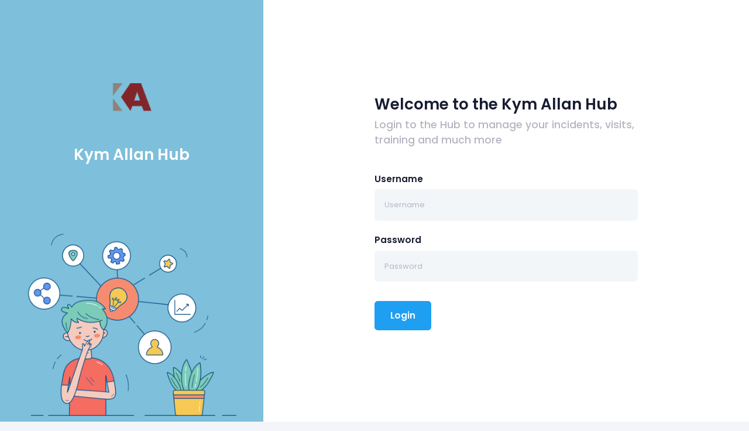

--- FILE ---
content_type: text/html; charset=utf-8
request_url: https://kymallanhub.co.uk/account/?ReturnUrl=%2F
body_size: 2619
content:
<!DOCTYPE html><html lang="en"><!--begin::Head--><head>    <meta charset="utf-8" />    <title>Kym Allan - Hub</title>    <meta name="description" content="Login page example" />    <meta name="viewport" content="width=device-width, initial-scale=1, shrink-to-fit=no" />    <!--begin::Fonts-->    <link rel="stylesheet" href="https://fonts.googleapis.com/css?family=Poppins:300,400,500,600,700" />    <!--end::Fonts-->    <!--begin::Page Custom Styles(used by this page)-->    <link href="https://cdn.wayfresh.agency/plugins/keen/css/pages/login/login-1.css" rel="stylesheet" type="text/css" />    <!--end::Page Custom Styles-->    <!--begin::Global Theme Styles(used by all pages)-->    <link href="https://cdn.wayfresh.agency/plugins/keen/plugins/global/plugins.bundle.css" rel="stylesheet" type="text/css" />    <link href="https://cdn.wayfresh.agency/plugins/keen/plugins/custom/prismjs/prismjs.bundle.css" rel="stylesheet" type="text/css" />    <link href="https://cdn.wayfresh.agency/plugins/keen/css/style.bundle.css" rel="stylesheet" type="text/css" />    <link href="/css/custom.css" rel="stylesheet" />    <!--end::Global Theme Styles-->    <!--begin::Layout Themes(used by all pages)-->    <!--end::Layout Themes-->    <link rel="shortcut icon" href="/images/favicon.ico" />    
    <style>
        .validation-summary-errors ul {
            list-style-type: none;
            padding: 0;
            margin: 0;
        }

        .custom-size {
            background-image: url("https://plugins.wayfresh.agency/keen/start/106/media/illustrations/dozzy-1/13-dark.png");
            background-size: contain;
            background-repeat: no-repeat;
            background-position: center bottom;
            min-height: 300px;
        }

        @media (max-width: 576px) {
            .custom-size {
                min-height: 180px;
            }
        }
    </style>
    </head><!--end::Head--><!--begin::Body--><body id="kt_body" class="header-fixed header-mobile-fixed subheader-enabled aside-enabled aside-static page-loading">    <!--begin::Main-->    <div class="d-flex flex-column flex-root">        <!--begin::Login-->        

<div class="login login-1 login-signin-on d-flex flex-column flex-lg-row flex-column-fluid bg-white" id="kt_login">
    <!--begin::Aside-->
    <div class="login-aside d-flex flex-column flex-row-auto" style="background-color: #7EBFDB;">
        <!--begin::Aside Top-->
        <div class="d-flex flex-column-auto flex-column pt-lg-40 pt-15">
            <!--begin::Aside header-->
            <a href="#" class="text-center mb-15">
                <img src="/images/logo-icon.png" alt="logo" class="h-70px" />
            </a>
            <!--end::Aside header-->
            <!--begin::Aside title-->
            <h3 class="font-weight-bolder text-center font-size-h4 font-size-h1-lg text-white">
                Kym Allan Hub
            </h3>
            <!--end::Aside title-->
        </div>
        <!--end::Aside Top-->
        <!--begin::Aside Bottom-->
        <div class="aside-img d-flex flex-row-fluid bgi-no-repeat bgi-position-y-bottom bgi-position-x-center custom-size"></div>
        <!--end::Aside Bottom-->
    </div>
    <!--begin::Aside-->
    <!--begin::Content-->
    <div class="login-content flex-row-fluid d-flex flex-column justify-content-center position-relative overflow-hidden p-7 mx-auto">
        <!--begin::Content body-->
        <div class="d-flex flex-column-fluid flex-center">
            <!--begin::Signin-->
            <div class="login-form login-signin">
                <!--begin::Form-->
                <form method="post" class="form" action="/account/">

                    <input type="hidden" id="ReturnUrl" name="ReturnUrl" value="/">

                    <!--begin::Title-->
                    <div class="pb-13 pt-lg-0 pt-5">
                        <h3 class="font-weight-bolder text-dark font-size-h4 font-size-h1-lg">Welcome to the Kym Allan Hub</h3>
                        <span class="text-muted font-weight-bold font-size-h4">
                            Login to the Hub to manage your incidents, visits, training and much more
                        </span>
                    </div>
                    <!--begin::Title-->
                    <!--begin::Form group-->

                    <div class="form-group">
                        <label class="font-size-h6 font-weight-bolder text-dark" for="Username">Username</label>
                        <input class="form-control form-control-solid h-auto p-5" autocomplete="off" type="text" data-val="true" data-val-maxlength="The field Username must be a string or array type with a maximum length of &#x27;150&#x27;." data-val-maxlength-max="150" data-val-required="Please enter your username" id="Username" maxlength="150" name="Username" placeholder="Username" value="" />
                        <span class="text-error field-validation-valid" data-valmsg-for="Username" data-valmsg-replace="true"></span>
                    </div>

                    <div class="form-group">
                        <label class="font-size-h6 font-weight-bolder text-dark" for="Password">Password</label>
                        <input class="form-control form-control-solid h-auto p-5" autocomplete="off" type="password" data-val="true" data-val-maxlength="The field Password must be a string or array type with a maximum length of &#x27;100&#x27;." data-val-maxlength-max="100" data-val-required="Please enter the password" id="Password" maxlength="100" name="Password" placeholder="Password" />
                        <span class="text-error field-validation-valid" data-valmsg-for="Password" data-valmsg-replace="true"></span>
                    </div>
                    <!--end::Form group-->
                    <!--begin::Action-->
                    <div class="pb-lg-0 pb-5">
                        <button type="submit" class="btn btn-lg btn-success font-weight-bolder font-size-h6 px-8 py-4 my-3 mr-3">Login</button>
                    </div>
                    <!--end::Action-->
                <input name="__RequestVerificationToken" type="hidden" value="CfDJ8J0iQ9hchoRBvekg2_Z2QU6R1YTEEhFw8TN27DhomwPZr-DtSJtEI83BYpNn9eTA4B8AJVya4dIk3q7B0n5f0t-2Rc8JnL_baaVHLL38_snjhNJdZOfitHfeseB5NXNB8feOPP6E2Tqld2nxG4LIvME" /></form>
                <!--end::Form-->
            </div>
            <!--end::Signin-->
            <!--begin::Signup-->
            <!--end::Signup-->
            <!--begin::Forgot-->
            <!--end::Forgot-->
        </div>
        <!--end::Content body-->
        <!--begin::Content footer-->
        <!--end::Content footer-->
    </div>
    <!--end::Content-->
</div>


        <!--end::Login-->    </div>    <!--end::Main-->    <script>var HOST_URL = "https://preview.keenthemes.com/keen/theme/tools/preview";</script>    <!--begin::Global Config(global config for global JS scripts)-->    <script>var KTAppSettings = { "breakpoints": { "sm": 576, "md": 768, "lg": 992, "xl": 1200, "xxl": 1200 }, "colors": { "theme": { "base": { "white": "#ffffff", "primary": "#0BB783", "secondary": "#E5EAEE", "success": "#1BC5BD", "info": "#8950FC", "warning": "#FFA800", "danger": "#F64E60", "light": "#F3F6F9", "dark": "#212121" }, "light": { "white": "#ffffff", "primary": "#D7F9EF", "secondary": "#ECF0F3", "success": "#C9F7F5", "info": "#EEE5FF", "warning": "#FFF4DE", "danger": "#FFE2E5", "light": "#F3F6F9", "dark": "#D6D6E0" }, "inverse": { "white": "#ffffff", "primary": "#ffffff", "secondary": "#212121", "success": "#ffffff", "info": "#ffffff", "warning": "#ffffff", "danger": "#ffffff", "light": "#464E5F", "dark": "#ffffff" } }, "gray": { "gray-100": "#F3F6F9", "gray-200": "#ECF0F3", "gray-300": "#E5EAEE", "gray-400": "#D6D6E0", "gray-500": "#B5B5C3", "gray-600": "#80808F", "gray-700": "#464E5F", "gray-800": "#1B283F", "gray-900": "#212121" } }, "font-family": "Poppins" };</script>    <!--end::Global Config-->    <!--begin::Global Theme Bundle(used by all pages)-->    <script src="https://cdn.wayfresh.agency/plugins/keen/plugins/global/plugins.bundle.js"></script>    <script src="https://cdn.wayfresh.agency/plugins/keen/plugins/custom/prismjs/prismjs.bundle.js"></script>    <script src="https://cdn.wayfresh.agency/plugins/keen/js/scripts.bundle.js"></script>    <!--end::Global Theme Bundle-->    <!--begin::Page Scripts(used by this page)-->    <script src="https://cdn.wayfresh.agency/plugins/keen/js/pages/custom/login/login.js"></script>    <!--end::Page Scripts-->    
        <script src="/lib/jquery-validation/dist/jquery.validate.js"></script>
        <script src="/lib/jquery-validation-unobtrusive/jquery.validate.unobtrusive.js"></script>
    <script defer src="https://static.cloudflareinsights.com/beacon.min.js/vcd15cbe7772f49c399c6a5babf22c1241717689176015" integrity="sha512-ZpsOmlRQV6y907TI0dKBHq9Md29nnaEIPlkf84rnaERnq6zvWvPUqr2ft8M1aS28oN72PdrCzSjY4U6VaAw1EQ==" data-cf-beacon='{"version":"2024.11.0","token":"b0f5650a4b4f453482b518e4ceaf3dea","r":1,"server_timing":{"name":{"cfCacheStatus":true,"cfEdge":true,"cfExtPri":true,"cfL4":true,"cfOrigin":true,"cfSpeedBrain":true},"location_startswith":null}}' crossorigin="anonymous"></script>
</body><!--end::Body--></html>

--- FILE ---
content_type: text/css
request_url: https://cdn.wayfresh.agency/plugins/keen/css/pages/login/login-1.css
body_size: 8
content:
.login.login-1 .login-aside .aside-img{min-height:450px}.login.login-1 .login-signin,.login.login-1 .login-signup,.login.login-1 .login-forgot{display:none}.login.login-1.login-signin-on .login-signup{display:none}.login.login-1.login-signin-on .login-signin{display:block}.login.login-1.login-signin-on .login-forgot{display:none}.login.login-1.login-signup-on .login-signup{display:block}.login.login-1.login-signup-on .login-signin{display:none}.login.login-1.login-signup-on .login-forgot{display:none}.login.login-1.login-forgot-on .login-signup{display:none}.login.login-1.login-forgot-on .login-signin{display:none}.login.login-1.login-forgot-on .login-forgot{display:block}@media(min-width:992px){.login.login-1 .login-aside{width:100%;max-width:600px}.login.login-1 .login-content{width:100%;max-width:500px}.login.login-1 .login-content .login-form{width:100%;max-width:450px}}@media(min-width:992px) and (max-width:1399.98px){.login.login-1 .login-aside{width:100%;max-width:450px}}@media(max-width:991.98px){.login.login-1 .login-content .login-form{width:100%;max-width:400px}}@media(max-width:575.98px){.login.login-1 .aside-img{min-height:300px!important;background-size:400px}.login.login-1 .login-content .login-form{width:100%;max-width:100%}}

--- FILE ---
content_type: text/css
request_url: https://kymallanhub.co.uk/css/custom.css
body_size: 770
content:

body {
    background-color: #f4f5fa !important;
}

/*.label {
    font-size: 13px !important;
    padding: 12px !important;
    font-weight: bold !important;
}


.label-page {
    font-size: 10px !important;
    padding: 8px !important;
}*/


.text-error {
    font-size: 1.0rem;
    color: #F64E60;
    display: block;
    margin-top: 6px;
}

.nav .show > .nav-link .nav-text,
.nav .nav-link:hover:not(.disabled) .nav-text,
.nav .nav-link.active .nav-text {
    color: #1e9ff2 !important;
}

.nav .show > .nav-link, .nav .nav-link:hover:not(.disabled), .nav .nav-link.active {
    color: #1e9ff2 !important;
}

/*.text-success {
    color: #1e9ff2 !important;
}

a.text-success:hover, a.text-success:focus {
    color: #36a9f3 !important;
}*/
.table th, .table td, .table-check {
    font-size: 1.08rem !important;
}


/*.table.table-column th:first-child, .table.table-column td:first-child {
    border: none;
    border-right: 1px solid #E3EBF3;
    padding: 15px;
}*/

.table.table-view td {
    padding: 12px !important;
}

/*.btn-base {
    color: #ffffff;
    background-color: #1e9ff2;
    border-color: #1e9ff2;
    -webkit-box-shadow: none;
    box-shadow: none;
}

    .btn-base:hover {
        color: #ffffff;
        background-color: #56b8f5;
        border-color: #56b8f5;
    }

    .btn-base:focus, .btn-base.focus {
        color: #ffffff;
        background-color: #56b8f5;
        border-color: #56b8f5;
        -webkit-box-shadow: 0 0 0 0.2rem rgba(155, 106, 252, 0.5);
        box-shadow: 0 0 0 0.2rem rgba(155, 106, 252, 0.5);
    }

    .btn-base.disabled, .btn-base:disabled {
        color: #ffffff;
        background-color: #1e9ff2;
        border-color: #1e9ff2;
    }

    .btn-base:not(:disabled):not(.disabled):active, .btn-base:not(:disabled):not(.disabled).active, .show > .btn-base.dropdown-toggle {
        color: #ffffff;
        background-color: #56b8f5;
        border-color: #56b8f5;
    }

        .btn-base:not(:disabled):not(.disabled):active:focus, .btn-base:not(:disabled):not(.disabled).active:focus, .show > .btn-base.dropdown-toggle:focus {
            -webkit-box-shadow: 0 0 0 0.2rem rgba(155, 106, 252, 0.5);
            box-shadow: 0 0 0 0.2rem rgba(155, 106, 252, 0.5);
        }*/


.header-menu .menu-nav > .menu-item .menu-submenu > .menu-subnav > .menu-item > .menu-link .menu-text {
    font-size: 1.2rem !important;
}

.view-table tr:first-child td {
    border: none !important;
}

.no-border-table {
    border: none !important;
}

a.fc-day-number{
    color:#000 !important;
}


/* unvisited link */
a.alert:link {
    color: #ffffff;
    text-decoration: underline;
}

/* visited link */
a.alert:visited {
    color: #ffffff;
    text-decoration: underline;
}

/* mouse over link */
a.alert:hover {
    color: #ffffff;
    text-decoration: none;
}

/* selected link */
a.alert:active {
    color: #ffffff;
    text-decoration: underline;
}


.table-row-header {
    color: #3f4254;
    background-color: #f3f6f9;
    border-color: #ebedf3;
    font-weight: bold;
}

.table-row-header-mini {
    font-weight: bold !important;
}

@media (min-width: 992px) {
    .header-menu-wrapper .header-logo {
        background-color: #1d1f32 !important;
    }
}

--- FILE ---
content_type: application/javascript
request_url: https://cdn.wayfresh.agency/plugins/keen/js/pages/custom/login/login.js
body_size: 676
content:
"use strict";var KTLogin=function(){var e,t=function(t){var n="login-"+t+"-on",t="kt_login_"+t+"_form";e.removeClass("login-forgot-on"),e.removeClass("login-signin-on"),e.removeClass("login-signup-on"),e.addClass(n),KTUtil.animateClass(KTUtil.getById(t),"animate__animated animate__backInUp")},n=function(){var e=FormValidation.formValidation(KTUtil.getById("kt_login_signin_form"),{fields:{username:{validators:{notEmpty:{message:"Username is required"}}},password:{validators:{notEmpty:{message:"Password is required"}}}},plugins:{trigger:new FormValidation.plugins.Trigger,submitButton:new FormValidation.plugins.SubmitButton,bootstrap:new FormValidation.plugins.Bootstrap}});$("#kt_login_signin_submit").on("click",function(t){t.preventDefault(),e.validate().then(function(e){e=="Valid"?swal.fire({text:"All is cool! Now you submit this form",icon:"success",buttonsStyling:!1,confirmButtonText:"Ok, got it!",customClass:{confirmButton:"btn font-weight-bold btn-light-primary"}}).then(function(){KTUtil.scrollTop()}):swal.fire({text:"Sorry, looks like there are some errors detected, please try again.",icon:"error",buttonsStyling:!1,confirmButtonText:"Ok, got it!",customClass:{confirmButton:"btn font-weight-bold btn-light-primary"}}).then(function(){KTUtil.scrollTop()})})}),$("#kt_login_forgot").on("click",function(e){e.preventDefault(),t("forgot")}),$("#kt_login_signup").on("click",function(e){e.preventDefault(),t("signup")})},s=function(){var n=KTUtil.getById("kt_login_signup_form"),s=FormValidation.formValidation(n,{fields:{fullname:{validators:{notEmpty:{message:"Username is required"}}},email:{validators:{notEmpty:{message:"Email address is required"},emailAddress:{message:"The value is not a valid email address"}}},password:{validators:{notEmpty:{message:"The password is required"}}},cpassword:{validators:{notEmpty:{message:"The password confirmation is required"},identical:{compare:function(){return n.querySelector('[name="password"]').value},message:"The password and its confirm are not the same"}}},agree:{validators:{notEmpty:{message:"You must accept the terms and conditions"}}}},plugins:{trigger:new FormValidation.plugins.Trigger,bootstrap:new FormValidation.plugins.Bootstrap}});$("#kt_login_signup_submit").on("click",function(e){e.preventDefault(),s.validate().then(function(e){e=="Valid"?swal.fire({text:"All is cool! Now you submit this form",icon:"success",buttonsStyling:!1,confirmButtonText:"Ok, got it!",customClass:{confirmButton:"btn font-weight-bold btn-light-primary"}}).then(function(){KTUtil.scrollTop()}):swal.fire({text:"Sorry, looks like there are some errors detected, please try again.",icon:"error",buttonsStyling:!1,confirmButtonText:"Ok, got it!",customClass:{confirmButton:"btn font-weight-bold btn-light-primary"}}).then(function(){KTUtil.scrollTop()})})}),$("#kt_login_signup_cancel").on("click",function(e){e.preventDefault(),t("signin")})},o=function(){var n=FormValidation.formValidation(KTUtil.getById("kt_login_forgot_form"),{fields:{email:{validators:{notEmpty:{message:"Email address is required"},emailAddress:{message:"The value is not a valid email address"}}}},plugins:{trigger:new FormValidation.plugins.Trigger,bootstrap:new FormValidation.plugins.Bootstrap}});$("#kt_login_forgot_submit").on("click",function(e){e.preventDefault(),n.validate().then(function(e){e=="Valid"?KTUtil.scrollTop():swal.fire({text:"Sorry, looks like there are some errors detected, please try again.",icon:"error",buttonsStyling:!1,confirmButtonText:"Ok, got it!",customClass:{confirmButton:"btn font-weight-bold btn-light-primary"}}).then(function(){KTUtil.scrollTop()})})}),$("#kt_login_forgot_cancel").on("click",function(e){e.preventDefault(),t("signin")})};return{init:function(){e=$("#kt_login"),n(),s(),o()}}}();jQuery(document).ready(function(){KTLogin.init()})

--- FILE ---
content_type: application/javascript
request_url: https://cdn.wayfresh.agency/plugins/keen/js/scripts.bundle.js
body_size: 33734
content:
"use strict";var KTCard,KTCookie,KTDialog,KTHeader,KTImageInput,KTMenu,KTOffcanvas,KTScrolltop,KTToggle,KTUtil,KTWizard,defaults,KTLayoutAsideMenu,KTLayoutAside,KTLayoutBrand,KTLayoutContent,KTLayoutFooter,KTLayoutHeaderMenu,KTLayoutHeaderTopbar,KTLayoutHeader,KTLayoutSidebar,KTLayoutStickyCard,KTLayoutStretchedCard,KTLayoutSubheader,KTLayoutChat,KTLayoutDemoPanel,KTLayoutExamples,KTLayoutQuickActions,KTLayoutQuickCartPanel,KTLayoutQuickNotifications,KTLayoutQuickPanel,KTLayoutQuickSearch,KTLayoutQuickUser,KTLayoutScrolltop,KTLayoutSearch,KTLayoutSearchInline,KTLayoutSearchOffcanvas,KTApp=function(){var a={},t=function(e){var t=e.data("theme")?"tooltip-"+e.data("theme"):"",n=e.data("width")=="auto"?"tooltop-auto-width":"",s=e.data("trigger")?e.data("trigger"):"hover";$(e).tooltip({trigger:s,template:'<div class="tooltip '+t+" "+n+'" role="tooltip">                <div class="arrow"></div>                <div class="tooltip-inner"></div>            </div>'})},n=function(){$('[data-toggle="tooltip"]').each(function(){t($(this))})},s=function(e){var t=e.data("skin")?"popover-"+e.data("skin"):"",n=e.data("trigger")?e.data("trigger"):"hover";e.popover({trigger:n,template:'            <div class="popover '+t+'" role="tooltip">                <div class="arrow"></div>                <h3 class="popover-header"></h3>                <div class="popover-body"></div>            </div>'})},o=function(){$('[data-toggle="popover"]').each(function(){s($(this))})},l=function(){$(".custom-file-input").on("change",function(){var e=$(this).val();$(this).next(".custom-file-label").addClass("selected").html(e)})},r=function(){$('[data-scroll="true"]').each(function(){var e=$(this);KTUtil.scrollInit(this,{mobileNativeScroll:!0,handleWindowResize:!0,rememberPosition:e.data("remember-position")=="true"})})},c=function(){$("body").on("click","[data-close=alert]",function(){$(this).closest(".alert").hide()})},e=function(e,t){var e=$(e),n=new KTCard(e[0],t)},i=function(){$('[data-card="true"]').each(function(){var t=$(this),n={};t.data("data-card-initialized")!==!0&&(e(t,n),t.data("data-card-initialized",!0))})},d=function(){if(typeof Sticky=="undefined")return;var e=new Sticky('[data-sticky="true"]')},u=function(e){var t;if(!e)return;$("body").on("show.bs.dropdown",e,function(e){t=$(e.target).find(".dropdown-menu"),$("body").append(t.detach()),t.css("display","block"),t.position({my:"right top",at:"right bottom",of:$(e.relatedTarget)})}).on("hide.bs.dropdown",e,function(e){$(e.target).append(t.detach()),t.hide()})},h=function(){$("body").on("show.bs.dropdown",function(e){var t,s,n=$(e.target).find("[data-attach='body']");if(n.length===0)return;s=$(e.target).find(".dropdown-menu"),t=s.detach(),n.data("dropdown-menu",t),$("body").append(t),t.css("display","block"),t.position({my:"right top",at:"right bottom",of:$(e.relatedTarget)})}),$("body").on("hide.bs.dropdown",function(e){var t,n=$(e.target).find("[data-attach='body']");if(n.length===0)return;t=n.data("dropdown-menu"),$(e.target).append(t.detach()),t.hide()})};return{init:function(e){e&&(a=e),KTApp.initComponents()},initComponents:function(){r(),n(),o(),c(),l(),i(),d(),h()},initTooltips:function(){n()},initTooltip:function(e){t(e)},initPopovers:function(){o()},initPopover:function(e){s(e)},initCard:function(t,n){e(t,n)},initCards:function(){i()},initSticky:function(){initSticky()},initAbsoluteDropdown:function(e){u(e)},block:function(e,t){var s,o,i,a,r,c,l,n=$(e);t=$.extend(!0,{opacity:.05,overlayColor:"#000000",type:"",size:"",state:"primary",centerX:!0,centerY:!0,message:"",shadow:!0,width:"auto"},t),r=t.type?"spinner-"+t.type:"",c=t.state?"spinner-"+t.state:"",l=t.size?"spinner-"+t.size:"",o='<span class="spinner '+r+" "+c+" "+l+'"></span',t.message&&t.message.length>0?(i="blockui "+(t.shadow===!1?"blockui":""),s='<div class="'+i+'"><span>'+t.message+"</span>"+o+"</div>",n=document.createElement("div"),$("body").prepend(n),KTUtil.addClass(n,i),n.innerHTML=s,t.width=KTUtil.actualWidth(n)+10,KTUtil.remove(n),e=="body"&&(s='<div class="'+i+'" style="margin-left:-'+t.width/2+'px;"><span>'+t.message+"</span><span>"+o+"</span></div>")):s=o,a={message:s,centerY:t.centerY,centerX:t.centerX,css:{top:"30%",left:"50%",border:"0",padding:"0",backgroundColor:"none",width:t.width},overlayCSS:{backgroundColor:t.overlayColor,opacity:t.opacity,cursor:"wait",zIndex:e=="body"?1100:10},onUnblock:function(){n&&n[0]&&(KTUtil.css(n[0],"position",""),KTUtil.css(n[0],"zoom",""))}},e=="body"?(a.css.top="50%",$.blockUI(a)):(n=$(e),n.block(a))},unblock:function(e){e&&e!="body"?$(e).unblock():$.unblockUI()},blockPage:function(e){return KTApp.block("body",e)},unblockPage:function(){return KTApp.unblock("body")},getSettings:function(){return a}}}();typeof module!="undefined"&&typeof module.exports!="undefined"&&(module.exports=KTApp),$(document).ready(function(){KTApp.init(KTAppSettings)}),window.onload=function(){var e=KTUtil.getByTagName("body");e&&e[0]&&KTUtil.removeClass(e[0],"page-loading")},"use strict",KTCard=function(e,t){var s,a,n=this,r=!1,o=KTUtil.getById(e),i=KTUtil.getBody();if(!o)return;return a={toggleSpeed:400,sticky:{releseOnReverse:!1,offset:300,zIndex:101}},s={construct:function(e){return KTUtil.data(o).has("card")?n=KTUtil.data(o).get("card"):(s.init(e),s.build(),KTUtil.data(o).set("card",n)),n},init:function(e){n.element=o,n.events=[],n.options=KTUtil.deepExtend({},a,e),n.header=KTUtil.child(o,".card-header"),n.footer=KTUtil.child(o,".card-footer"),KTUtil.child(o,".card-body")?n.body=KTUtil.child(o,".card-body"):KTUtil.child(o,".form")&&(n.body=KTUtil.child(o,".form"))},build:function(){var e,t,o=KTUtil.find(n.header,"[data-card-tool=remove]");o&&KTUtil.addEvent(o,"click",function(e){e.preventDefault(),s.remove()}),e=KTUtil.find(n.header,"[data-card-tool=reload]"),e&&KTUtil.addEvent(e,"click",function(e){e.preventDefault(),s.reload()}),t=KTUtil.find(n.header,"[data-card-tool=toggle]"),t&&KTUtil.addEvent(t,"click",function(e){e.preventDefault(),s.toggle()})},initSticky:function(){var e=0,t=n.options.sticky.offset;if(!n.header)return;window.addEventListener("scroll",s.onScrollSticky)},onScrollSticky:function(){var o,t=n.options.sticky.offset;if(isNaN(t))return;o=KTUtil.getScrollTop(),o>=t&&KTUtil.hasClass(i,"card-sticky-on")===!1?(s.eventTrigger("stickyOn"),KTUtil.addClass(i,"card-sticky-on"),s.updateSticky()):o*1.5<=t&&KTUtil.hasClass(i,"card-sticky-on")&&(s.eventTrigger("stickyOff"),KTUtil.removeClass(i,"card-sticky-on"),s.resetSticky())},updateSticky:function(){if(!n.header)return;var e,t,s;KTUtil.hasClass(i,"card-sticky-on")&&(n.options.sticky.position.top instanceof Function?e=parseInt(n.options.sticky.position.top.call(this,n)):e=parseInt(n.options.sticky.position.top),n.options.sticky.position.left instanceof Function?t=parseInt(n.options.sticky.position.left.call(this,n)):t=parseInt(n.options.sticky.position.left),n.options.sticky.position.right instanceof Function?s=parseInt(n.options.sticky.position.right.call(this,n)):s=parseInt(n.options.sticky.position.right),KTUtil.css(n.header,"z-index",n.options.sticky.zIndex),KTUtil.css(n.header,"top",e+"px"),KTUtil.css(n.header,"left",t+"px"),KTUtil.css(n.header,"right",s+"px"))},resetSticky:function(){if(!n.header)return;KTUtil.hasClass(i,"card-sticky-on")===!1&&(KTUtil.css(n.header,"z-index",""),KTUtil.css(n.header,"top",""),KTUtil.css(n.header,"left",""),KTUtil.css(n.header,"right",""))},remove:function(){if(s.eventTrigger("beforeRemove")===!1)return;var e;(e=document.querySelectorAll(".tooltip.show"))&&$(e).tooltip("dispose"),KTUtil.remove(o),s.eventTrigger("afterRemove")},setContent:function(e){e&&(n.body.innerHTML=e)},getBody:function(){return n.body},getSelf:function(){return o},reload:function(){s.eventTrigger("reload")},toggle:function(){KTUtil.hasClass(o,"card-collapse")||KTUtil.hasClass(o,"card-collapsed")?s.expand():s.collapse()},collapse:function(){if(s.eventTrigger("beforeCollapse")===!1)return;KTUtil.slideUp(n.body,n.options.toggleSpeed,function(){s.eventTrigger("afterCollapse")}),KTUtil.addClass(o,"card-collapse")},expand:function(){if(s.eventTrigger("beforeExpand")===!1)return;KTUtil.slideDown(n.body,n.options.toggleSpeed,function(){s.eventTrigger("afterExpand")}),KTUtil.removeClass(o,"card-collapse"),KTUtil.removeClass(o,"card-collapsed")},eventTrigger:function(e){for(var t,s=0;s<n.events.length;s++)if(t=n.events[s],t.name==e)if(t.one==!0){if(t.fired==!1)return n.events[s].fired=!0,t.handler.call(this,n)}else return t.handler.call(this,n)},addEvent:function(e,t,s){return n.events.push({name:e,handler:t,one:s,fired:!1}),n}},n.setDefaults=function(e){a=e},n.remove=function(){return s.remove(html)},n.initSticky=function(){return s.initSticky()},n.updateSticky=function(){return s.updateSticky()},n.resetSticky=function(){return s.resetSticky()},n.destroySticky=function(){s.resetSticky(),window.removeEventListener("scroll",s.onScrollSticky)},n.reload=function(){return s.reload()},n.setContent=function(e){return s.setContent(e)},n.toggle=function(){return s.toggle()},n.collapse=function(){return s.collapse()},n.expand=function(){return s.expand()},n.getBody=function(){return s.getBody()},n.getSelf=function(){return s.getSelf()},n.on=function(e,t){return s.addEvent(e,t)},n.one=function(e,t){return s.addEvent(e,t,!0)},s.construct.apply(n,[t]),n},typeof module!="undefined"&&typeof module.exports!="undefined"&&(module.exports=KTCard),"use strict",KTCookie=function(){return{getCookie:function(e){var t=document.cookie.match(new RegExp("(?:^|; )"+e.replace(/([.$?*|{}()[\]\\/+^])/g,"\\$1")+"=([^;]*)"));return t?decodeURIComponent(t[1]):void 0},setCookie:function(e,t,n){n||(n={}),n=Object.assign({},{path:"/"},n),n.expires instanceof Date&&(n.expires=n.expires.toUTCString());var o,i,s=encodeURIComponent(e)+"="+encodeURIComponent(t);for(o in n){if(!n.hasOwnProperty(o))continue;s+="; "+o,i=n[o],i!==!0&&(s+="="+i)}document.cookie=s},deleteCookie:function(e){setCookie(e,"",{"max-age":-1})}}}(),typeof module!="undefined"&&typeof module.exports!="undefined"&&(module.exports=KTCookie),"use strict",KTDialog=function(e){var s,t=this,i=KTUtil.getBody(),o={placement:"top center",type:"loader",width:100,state:"default",message:"Loading..."},n={construct:function(e){return n.init(e),t},init:function(e){t.events=[],t.options=KTUtil.deepExtend({},o,e),t.state=!1},show:function(){return n.eventTrigger("show"),s=document.createElement("DIV"),KTUtil.setHTML(s,t.options.message),KTUtil.addClass(s,"dialog dialog-shown"),KTUtil.addClass(s,"dialog-"+t.options.state),KTUtil.addClass(s,"dialog-"+t.options.type),t.options.placement=="top center"&&KTUtil.addClass(s,"dialog-top-center"),i.appendChild(s),t.state="shown",n.eventTrigger("shown"),t},hide:function(){return s&&(n.eventTrigger("hide"),s.remove(),t.state="hidden",n.eventTrigger("hidden")),t},eventTrigger:function(e){for(var n,s=0;s<t.events.length;s++)if(n=t.events[s],n.name==e)if(n.one==!0){if(n.fired==!1)return t.events[s].fired=!0,n.handler.call(this,t)}else return n.handler.call(this,t)},addEvent:function(e,n,s){return t.events.push({name:e,handler:n,one:s,fired:!1}),t}};return t.setDefaults=function(e){o=e},t.shown=function(){return t.state=="shown"},t.hidden=function(){return t.state=="hidden"},t.show=function(){return n.show()},t.hide=function(){return n.hide()},t.on=function(e,t){return n.addEvent(e,t)},t.one=function(e,t){return n.addEvent(e,t,!0)},n.construct.apply(t,[e]),t},typeof module!="undefined"&&typeof module.exports!="undefined"&&(module.exports=KTDialog),"use strict",KTHeader=function(e,t){var s,a,n=this,r=!1,i=KTUtil.getById(e),o=KTUtil.getBody();if(i===void 0)return;return a={offset:{desktop:!0,tabletAndMobile:!0},releseOnReverse:{desktop:!1,tabletAndMobile:!1}},s={construct:function(e){return KTUtil.data(i).has("header")?n=KTUtil.data(i).get("header"):(s.init(e),s.build(),KTUtil.data(i).set("header",n)),n},init:function(e){n.events=[],n.options=KTUtil.deepExtend({},a,e)},build:function(){var e=!0,t=0;window.addEventListener("scroll",function(){var i,r,a=0;if(KTUtil.isBreakpointDown("lg")&&n.options.offset.tabletAndMobile===!1)return;if(KTUtil.isBreakpointUp("lg")&&n.options.offset.desktop===!1)return;KTUtil.isBreakpointUp("lg")?a=n.options.offset.desktop:KTUtil.isBreakpointDown("lg")&&(a=n.options.offset.tabletAndMobile),i=KTUtil.getScrollTop(),KTUtil.isBreakpointDown("lg")&&n.options.releseOnReverse.tabletAndMobile||KTUtil.isBreakpointUp("lg")&&n.options.releseOnReverse.desktop?(i>a&&t<i?(o.hasAttribute("data-header-scroll")===!1&&o.setAttribute("data-header-scroll","on"),e&&(s.eventTrigger("scrollOn",n),e=!1)):(o.hasAttribute("data-header-scroll")===!0&&o.removeAttribute("data-header-scroll"),e==!1&&(s.eventTrigger("scrollOff",n),e=!0)),t=i):i>a?(o.hasAttribute("data-header-scroll")===!1&&o.setAttribute("data-header-scroll","on"),e&&(s.eventTrigger("scrollOn",n),e=!1)):(o.hasAttribute("data-header-scroll")===!0&&o.removeAttribute("data-header-scroll"),e==!1&&(s.eventTrigger("scrollOff",n),e=!0))})},eventTrigger:function(e,t){for(var s,o=0;o<n.events.length;o++)if(s=n.events[o],s.name==e)if(s.one==!0){if(s.fired==!1)return n.events[o].fired=!0,s.handler.call(this,n,t)}else return s.handler.call(this,n,t)},addEvent:function(e,t,s){n.events.push({name:e,handler:t,one:s,fired:!1})}},n.setDefaults=function(e){a=e},n.on=function(e,t){return s.addEvent(e,t)},s.construct.apply(n,[t]),r=!0,n},typeof module!="undefined"&&typeof module.exports!="undefined"&&(module.exports=KTHeader),"use strict",KTImageInput=function(e,t){var o,i,n=this,a=!1,s=KTUtil.getById(e),r=KTUtil.getBody();if(!s)return;return i={editMode:!1},o={construct:function(e){return KTUtil.data(s).has("imageinput")?n=KTUtil.data(s).get("imageinput"):(o.init(e),o.build(),KTUtil.data(s).set("imageinput",n)),n},init:function(e){n.element=s,n.events=[],n.input=KTUtil.find(s,'input[type="file"]'),n.wrapper=KTUtil.find(s,".image-input-wrapper"),n.cancel=KTUtil.find(s,'[data-action="cancel"]'),n.remove=KTUtil.find(s,'[data-action="remove"]'),n.src=KTUtil.css(n.wrapper,"backgroundImage"),n.hidden=KTUtil.find(s,'input[type="hidden"]'),n.options=KTUtil.deepExtend({},i,e)},build:function(){KTUtil.addEvent(n.input,"change",function(e){if(e.preventDefault(),n.input&&n.input.files&&n.input.files[0]){var t=new FileReader;t.onload=function(e){KTUtil.css(n.wrapper,"background-image","url("+e.target.result+")")},t.readAsDataURL(n.input.files[0]),KTUtil.addClass(n.element,"image-input-changed"),KTUtil.removeClass(n.element,"image-input-empty"),o.eventTrigger("change")}}),KTUtil.addEvent(n.cancel,"click",function(e){e.preventDefault(),o.eventTrigger("cancel"),KTUtil.removeClass(n.element,"image-input-changed"),KTUtil.removeClass(n.element,"image-input-empty"),KTUtil.css(n.wrapper,"background-image",n.src),n.input.value="",n.hidden&&(n.hidden.value="0")}),KTUtil.addEvent(n.remove,"click",function(e){e.preventDefault(),o.eventTrigger("remove"),KTUtil.removeClass(n.element,"image-input-changed"),KTUtil.addClass(n.element,"image-input-empty"),KTUtil.css(n.wrapper,"background-image","none"),n.input.value="",n.hidden&&(n.hidden.value="1")})},eventTrigger:function(e){for(var t,s=0;s<n.events.length;s++)if(t=n.events[s],t.name==e)if(t.one==!0){if(t.fired==!1)return n.events[s].fired=!0,t.handler.call(this,n)}else return t.handler.call(this,n)},addEvent:function(e,t,s){return n.events.push({name:e,handler:t,one:s,fired:!1}),n}},n.setDefaults=function(e){i=e},n.on=function(e,t){return o.addEvent(e,t)},n.one=function(e,t){return o.addEvent(e,t,!0)},o.construct.apply(n,[t]),n},typeof module!="undefined"&&typeof module.exports!="undefined"&&(module.exports=KTImageInput),"use strict",KTMenu=function(e,t){var s,a,n=this,r=!1,o=KTUtil.getById(e),i=KTUtil.getBody();if(!o)return;return a={scroll:{rememberPosition:!1},accordion:{slideSpeed:200,autoScroll:!1,autoScrollSpeed:1200,expandAll:!0},dropdown:{timeout:500}},s={construct:function(e){return KTUtil.data(o).has("menu")?n=KTUtil.data(o).get("menu"):(s.init(e),s.reset(),s.build(),KTUtil.data(o).set("menu",n)),n},init:function(e){n.events=[],n.eventHandlers={},n.options=KTUtil.deepExtend({},a,e),n.pauseDropdownHoverTime=0,n.uid=KTUtil.getUniqueID()},update:function(e){n.options=KTUtil.deepExtend({},a,e),n.pauseDropdownHoverTime=0,s.reset(),n.eventHandlers={},s.build(),KTUtil.data(o).set("menu",n)},reload:function(){s.reset(),s.build(),s.resetSubmenuProps()},build:function(){n.eventHandlers.event_1=KTUtil.on(o,".menu-toggle","click",s.handleSubmenuAccordion),(s.getSubmenuMode()==="dropdown"||s.isConditionalSubmenuDropdown())&&(n.eventHandlers.event_2=KTUtil.on(o,'[data-menu-toggle="hover"]',"mouseover",s.handleSubmenuDrodownHoverEnter),n.eventHandlers.event_3=KTUtil.on(o,'[data-menu-toggle="hover"]',"mouseout",s.handleSubmenuDrodownHoverExit),n.eventHandlers.event_4=KTUtil.on(o,'[data-menu-toggle="click"] > .menu-toggle, [data-menu-toggle="click"] > .menu-link .menu-toggle',"click",s.handleSubmenuDropdownClick),n.eventHandlers.event_5=KTUtil.on(o,'[data-menu-toggle="tab"] > .menu-toggle, [data-menu-toggle="tab"] > .menu-link .menu-toggle',"click",s.handleSubmenuDropdownTabClick)),n.eventHandlers.event_6=KTUtil.on(o,".menu-item > .menu-link:not(.menu-toggle):not(.menu-link-toggle-skip)","click",s.handleLinkClick),n.options.scroll&&n.options.scroll.height&&s.scrollInit()},reset:function(){KTUtil.off(o,"click",n.eventHandlers.event_1),KTUtil.off(o,"mouseover",n.eventHandlers.event_2),KTUtil.off(o,"mouseout",n.eventHandlers.event_3),KTUtil.off(o,"click",n.eventHandlers.event_4),KTUtil.off(o,"click",n.eventHandlers.event_5),KTUtil.off(o,"click",n.eventHandlers.event_6)},scrollInit:function(){n.options.scroll&&n.options.scroll.height?(KTUtil.scrollDestroy(o,!0),KTUtil.scrollInit(o,{mobileNativeScroll:!0,windowScroll:!1,resetHeightOnDestroy:!0,handleWindowResize:!0,height:n.options.scroll.height,rememberPosition:n.options.scroll.rememberPosition})):KTUtil.scrollDestroy(o,!0)},scrollUpdate:function(){n.options.scroll&&n.options.scroll.height&&KTUtil.scrollUpdate(o)},scrollTop:function(){n.options.scroll&&n.options.scroll.height&&KTUtil.scrollTop(o)},getSubmenuMode:function(e){if(KTUtil.isBreakpointUp("lg")){{if(e&&KTUtil.hasAttr(e,"data-menu-toggle")&&KTUtil.attr(e,"data-menu-toggle")=="hover")return"dropdown";if(KTUtil.isset(n.options.submenu,"desktop.state.body"))return KTUtil.hasClasses(i,n.options.submenu.desktop.state.body)?n.options.submenu.desktop.state.mode:n.options.submenu.desktop.default;else if(KTUtil.isset(n.options.submenu,"desktop"))return n.options.submenu.desktop}}else return KTUtil.isBreakpointUp("md")&&KTUtil.isBreakpointDown("lg")&&KTUtil.isset(n.options.submenu,"tablet")?n.options.submenu.tablet:!!(KTUtil.isBreakpointDown("md")&&KTUtil.isset(n.options.submenu,"mobile"))&&n.options.submenu.mobile},isConditionalSubmenuDropdown:function(){return!!(KTUtil.isBreakpointUp("lg")&&KTUtil.isset(n.options.submenu,"desktop.state.body"))},resetSubmenuProps:function(){if(n=KTUtil.findAll(o,".menu-submenu"),n)for(var t,n,s=0,i=n.length;s<i;s++)t=n[0],KTUtil.css(t,"display",""),KTUtil.css(t,"overflow",""),t.hasAttribute("data-hor-direction")&&(KTUtil.removeClass(t,"menu-submenu-left"),KTUtil.removeClass(t,"menu-submenu-right"),KTUtil.addClass(t,t.getAttribute("data-hor-direction")))},handleSubmenuDrodownHoverEnter:function(){if(s.getSubmenuMode(this)==="accordion")return;if(n.resumeDropdownHover()===!1)return;var t=this;t.getAttribute("data-hover")=="1"&&(t.removeAttribute("data-hover"),clearTimeout(t.getAttribute("data-timeout")),t.removeAttribute("data-timeout")),s.showSubmenuDropdown(t)},handleSubmenuDrodownHoverExit:function(){if(n.resumeDropdownHover()===!1)return;if(s.getSubmenuMode(this)==="accordion")return;var t=this,o=n.options.dropdown.timeout,i=setTimeout(function(){t.getAttribute("data-hover")=="1"&&s.hideSubmenuDropdown(t,!0)},o);t.setAttribute("data-hover","1"),t.setAttribute("data-timeout",i)},handleSubmenuDropdownClick:function(e){if(s.getSubmenuMode(this)==="accordion")return;var t=this.closest(".menu-item"),n=s.eventTrigger("submenuToggle",this,e);if(n===!1)return;if(t.getAttribute("data-menu-submenu-mode")=="accordion")return;KTUtil.hasClass(t,"menu-item-hover")===!1?(KTUtil.addClass(t,"menu-item-open-dropdown"),s.showSubmenuDropdown(t)):(KTUtil.removeClass(t,"menu-item-open-dropdown"),s.hideSubmenuDropdown(t,!0)),e.preventDefault()},handleSubmenuDropdownTabClick:function(e){if(s.getSubmenuMode(this)==="accordion")return;var t=this.closest(".menu-item"),n=s.eventTrigger("submenuToggle",this,e);if(n===!1)return;if(t.getAttribute("data-menu-submenu-mode")=="accordion")return;KTUtil.hasClass(t,"menu-item-hover")==!1&&(KTUtil.addClass(t,"menu-item-open-dropdown"),s.showSubmenuDropdown(t)),e.preventDefault()},handleLinkClick:function(e){var t=this.closest(".menu-item.menu-item-submenu"),n=s.eventTrigger("linkClick",this,e);if(n===!1)return;t&&s.getSubmenuMode(t)==="dropdown"&&s.hideSubmenuDropdowns()},handleSubmenuDropdownClose:function(e,t){if(s.getSubmenuMode(t)==="accordion")return;if(n=o.querySelectorAll(".menu-item.menu-item-submenu.menu-item-hover:not(.menu-item-tabs)"),n.length>0&&KTUtil.hasClass(t,"menu-toggle")===!1&&t.querySelectorAll(".menu-toggle").length===0)for(var n,i=0,a=n.length;i<a;i++)s.hideSubmenuDropdown(n[0],!0)},handleSubmenuAccordion:function(e,t){if(o=t||this,f=s.eventTrigger("submenuToggle",this,e),f===!1)return;if(s.getSubmenuMode(t)==="dropdown"&&(h=o.closest(".menu-item"))&&h.getAttribute("data-menu-submenu-mode")!="accordion"){e.preventDefault();return}if(i=o.closest(".menu-item"),a=KTUtil.child(i,".menu-submenu, .menu-inner"),KTUtil.hasClass(o.closest(".menu-item"),"menu-item-open-always"))return;if(i&&a)if(e.preventDefault(),c=n.options.accordion.slideSpeed,g=!1,KTUtil.hasClass(i,"menu-item-open")===!1){if(n.options.accordion.expandAll===!1&&(u=o.closest(".menu-nav, .menu-subnav"),r=KTUtil.children(u,".menu-item.menu-item-open.menu-item-submenu:not(.menu-item-here):not(.menu-item-open-always)"),u&&r))for(var o,i,a,r,c,l,d,u,h,f,g,m=0,p=r.length;m<p;m++)l=r[0],d=KTUtil.child(l,".menu-submenu"),d&&KTUtil.slideUp(d,c,function(){s.scrollUpdate(),KTUtil.removeClass(l,"menu-item-open")});KTUtil.slideDown(a,c,function(){s.scrollToItem(o),s.scrollUpdate(),s.eventTrigger("submenuToggle",a,e)}),KTUtil.addClass(i,"menu-item-open")}else KTUtil.slideUp(a,c,function(){s.scrollToItem(o),s.scrollUpdate(),s.eventTrigger("submenuToggle",a,e)}),KTUtil.removeClass(i,"menu-item-open")},scrollToItem:function(e){KTUtil.isBreakpointUp("lg")&&n.options.accordion.autoScroll&&o.getAttribute("data-menu-scroll")!=="1"&&KTUtil.scrollTo(e,n.options.accordion.autoScrollSpeed)},hideSubmenuDropdown:function(e,t){t&&(KTUtil.removeClass(e,"menu-item-hover"),KTUtil.removeClass(e,"menu-item-active-tab")),e.removeAttribute("data-hover"),e.getAttribute("data-menu-toggle-class")&&KTUtil.removeClass(i,e.getAttribute("data-menu-toggle-class"));var n=e.getAttribute("data-timeout");e.removeAttribute("data-timeout"),clearTimeout(n)},hideSubmenuDropdowns:function(){if(e=o.querySelectorAll('.menu-item-submenu.menu-item-hover:not(.menu-item-tabs):not([data-menu-toggle="tab"])'))for(var e,t=0,n=e.length;t<n;t++)s.hideSubmenuDropdown(e[t],!0)},showSubmenuDropdown:function(e){if(a=o.querySelectorAll(".menu-item-submenu.menu-item-hover, .menu-item-submenu.menu-item-active-tab"),a)for(var t,n,a,r=0,c=a.length;r<c;r++)n=a[r],e!==n&&n.contains(e)===!1&&e.contains(n)===!1&&s.hideSubmenuDropdown(n,!0);KTUtil.addClass(e,"menu-item-hover"),t=KTUtil.find(e,".menu-submenu"),t&&t.hasAttribute("data-hor-direction")===!1&&(KTUtil.hasClass(t,"menu-submenu-left")?t.setAttribute("data-hor-direction","menu-submenu-left"):KTUtil.hasClass(t,"menu-submenu-right")&&t.setAttribute("data-hor-direction","menu-submenu-right")),t&&KTUtil.isOffscreen(t,"left",15)===!0?(KTUtil.removeClass(t,"menu-submenu-left"),KTUtil.addClass(t,"menu-submenu-right")):t&&KTUtil.isOffscreen(t,"right",15)===!0&&(KTUtil.removeClass(t,"menu-submenu-right"),KTUtil.addClass(t,"menu-submenu-left")),e.getAttribute("data-menu-toggle-class")&&KTUtil.addClass(i,e.getAttribute("data-menu-toggle-class"))},createSubmenuDropdownClickDropoff:function(e){var t,o=(t=KTUtil.child(e,".menu-submenu")?KTUtil.css(t,"z-index"):0)-1,n=document.createElement('<div class="menu-dropoff" style="background: transparent; position: fixed; top: 0; bottom: 0; left: 0; right: 0; z-index: '+o+'"></div>');i.appendChild(n),KTUtil.addEvent(n,"click",function(t){t.stopPropagation(),t.preventDefault(),KTUtil.remove(this),s.hideSubmenuDropdown(e,!0)})},pauseDropdownHover:function(e){var t=new Date;n.pauseDropdownHoverTime=t.getTime()+e},resumeDropdownHover:function(){var e=new Date;return e.getTime()>n.pauseDropdownHoverTime},resetActiveItem:function(){for(var i,a,c,l,d,s=o.querySelectorAll(".menu-item-active"),t=0,r=s.length;t<r;t++){a=s[0],KTUtil.removeClass(a,"menu-item-active"),KTUtil.hide(KTUtil.child(a,".menu-submenu")),i=KTUtil.parents(a,".menu-item-submenu")||[];for(c=0,d=i.length;c<d;c++)l=i[t],KTUtil.removeClass(l,"menu-item-open"),KTUtil.hide(KTUtil.child(l,".menu-submenu"))}if(n.options.accordion.expandAll===!1&&(s=o.querySelectorAll(".menu-item-open")))for(t=0,r=s.length;t<r;t++)KTUtil.removeClass(i[0],"menu-item-open")},setActiveItem:function(e){s.resetActiveItem();for(var n=KTUtil.parents(e,".menu-item-submenu")||[],t=0,o=n.length;t<o;t++)KTUtil.addClass(n[t],"menu-item-open");KTUtil.addClass(e,"menu-item-active")},getBreadcrumbs:function(e){n=[],s=KTUtil.child(e,".menu-link"),n.push({text:t=KTUtil.child(s,".menu-text")?t.innerHTML:"",title:s.getAttribute("title"),href:s.getAttribute("href")});for(var t,n,s,o,a=KTUtil.parents(e,".menu-item-submenu"),i=0,r=a.length;i<r;i++)o=KTUtil.child(a[i],".menu-link"),n.push({text:t=KTUtil.child(o,".menu-text")?t.innerHTML:"",title:o.getAttribute("title"),href:o.getAttribute("href")});return n.reverse()},getPageTitle:function(e){var t;return t=KTUtil.child(e,".menu-text")?t.innerHTML:""},eventTrigger:function(e,t,s){for(var o,i=0;i<n.events.length;i++)if(o=n.events[i],o.name==e)if(o.one==!0){if(o.fired==!1)return n.events[i].fired=!0,o.handler.call(this,t,s)}else return o.handler.call(this,t,s)},addEvent:function(e,t,s){n.events.push({name:e,handler:t,one:s,fired:!1})},removeEvent:function(e){n.events[e]&&delete n.events[e]}},n.setDefaults=function(e){a=e},n.scrollUpdate=function(){return s.scrollUpdate()},n.scrollReInit=function(){return s.scrollInit()},n.scrollTop=function(){return s.scrollTop()},n.setActiveItem=function(e){return s.setActiveItem(e)},n.reload=function(){return s.reload()},n.update=function(e){return s.update(e)},n.getBreadcrumbs=function(e){return s.getBreadcrumbs(e)},n.getPageTitle=function(e){return s.getPageTitle(e)},n.getSubmenuMode=function(e){return s.getSubmenuMode(e)},n.hideDropdown=function(e){s.hideSubmenuDropdown(e,!0)},n.hideDropdowns=function(){s.hideSubmenuDropdowns()},n.pauseDropdownHover=function(e){s.pauseDropdownHover(e)},n.resumeDropdownHover=function(){return s.resumeDropdownHover()},n.on=function(e,t){return s.addEvent(e,t)},n.off=function(e){return s.removeEvent(e)},n.one=function(e,t){return s.addEvent(e,t,!0)},s.construct.apply(n,[t]),KTUtil.addResizeHandler(function(){r&&n.reload()}),r=!0,n},typeof module!="undefined"&&typeof module.exports!="undefined"&&(module.exports=KTMenu),document.addEventListener("click",function(e){if(i=KTUtil.getByTagName("body")[0],s=i.querySelectorAll('.menu-nav .menu-item.menu-item-submenu.menu-item-hover:not(.menu-item-tabs)[data-menu-toggle="click"]'))for(var t,n,s,i,o=0,a=s.length;o<a;o++)if(t=s[o].closest(".menu-nav").parentNode,t){if(n=KTUtil.data(t).get("menu"),!n)break;if(!n||n.getSubmenuMode()!=="dropdown")break;e.target!==t&&t.contains(e.target)===!1&&n.hideDropdowns()}}),"use strict",KTOffcanvas=function(e,t){var s,a,n=this,r=!1,o=KTUtil.getById(e),i=KTUtil.getBody();if(!o)return;return a={attrCustom:""},s={construct:function(e){return KTUtil.data(o).has("offcanvas")?n=KTUtil.data(o).get("offcanvas"):(s.init(e),s.build(),KTUtil.data(o).set("offcanvas",n)),n},init:function(e){n.events=[],n.options=KTUtil.deepExtend({},a,e),n.classBase=n.options.baseClass,n.attrCustom=n.options.attrCustom,n.classShown=n.classBase+"-on",n.classOverlay=n.classBase+"-overlay",n.target,n.state=KTUtil.hasClass(o,n.classShown)?"shown":"hidden"},build:function(){if(n.options.toggleBy)if(typeof n.options.toggleBy=="string")KTUtil.addEvent(KTUtil.getById(n.options.toggleBy),"click",function(e){e.preventDefault(),n.target=this,s.toggle()});else if(n.options.toggleBy&&n.options.toggleBy[0])if(n.options.toggleBy[0].target)for(e in n.options.toggleBy)KTUtil.addEvent(KTUtil.getById(n.options.toggleBy[e].target),"click",function(e){e.preventDefault(),n.target=this,s.toggle()});else for(e in n.options.toggleBy)KTUtil.addEvent(KTUtil.getById(n.options.toggleBy[e]),"click",function(e){e.preventDefault(),n.target=this,s.toggle()});else n.options.toggleBy&&n.options.toggleBy.target&&KTUtil.addEvent(KTUtil.getById(n.options.toggleBy.target),"click",function(e){e.preventDefault(),n.target=this,s.toggle()});var e,t=KTUtil.getById(n.options.closeBy);t&&KTUtil.addEvent(t,"click",function(e){e.preventDefault(),n.target=this,s.hide()})},isShown:function(){return n.state=="shown"},toggle:function(){s.eventTrigger("toggle"),n.state=="shown"?s.hide():s.show()},show:function(){if(n.state=="shown")return;s.eventTrigger("beforeShow"),s.toggleClass("show"),KTUtil.attr(i,"data-offcanvas-"+n.classBase,"on"),KTUtil.addClass(o,n.classShown),n.attrCustom.length>0&&KTUtil.attr(i,"data-offcanvas-"+n.classCustom,"on"),n.state="shown",n.options.overlay&&(n.overlay=KTUtil.insertAfter(document.createElement("DIV"),o),KTUtil.addClass(n.overlay,n.classOverlay),KTUtil.addEvent(n.overlay,"click",function(e){e.preventDefault(),s.hide(n.target)})),s.eventTrigger("afterShow")},hide:function(){if(n.state=="hidden")return;s.eventTrigger("beforeHide"),s.toggleClass("hide"),KTUtil.removeAttr(i,"data-offcanvas-"+n.classBase),KTUtil.removeClass(o,n.classShown),n.attrCustom.length>0&&KTUtil.removeAttr(i,"data-offcanvas-"+n.attrCustom),n.state="hidden",n.options.overlay&&n.overlay&&KTUtil.remove(n.overlay),s.eventTrigger("afterHide")},toggleClass:function(e){var t,s,o,i=KTUtil.attr(n.target,"id");if(n.options.toggleBy&&n.options.toggleBy[0]&&n.options.toggleBy[0].target)for(o in n.options.toggleBy)n.options.toggleBy[o].target===i&&(t=n.options.toggleBy[o]);else n.options.toggleBy&&n.options.toggleBy.target&&(t=n.options.toggleBy);t&&(s=KTUtil.getById(t.target),e==="show"&&KTUtil.addClass(s,t.state),e==="hide"&&KTUtil.removeClass(s,t.state))},eventTrigger:function(e,t){for(var s,o=0;o<n.events.length;o++)if(s=n.events[o],s.name==e)if(s.one==!0){if(s.fired==!1)return n.events[o].fired=!0,s.handler.call(this,n,t)}else return s.handler.call(this,n,t)},addEvent:function(e,t,s){n.events.push({name:e,handler:t,one:s,fired:!1})}},n.setDefaults=function(e){a=e},n.isShown=function(){return s.isShown()},n.hide=function(){return s.hide()},n.show=function(){return s.show()},n.on=function(e,t){return s.addEvent(e,t)},n.one=function(e,t){return s.addEvent(e,t,!0)},s.construct.apply(n,[t]),r=!0,n},typeof module!="undefined"&&typeof module.exports!="undefined"&&(module.exports=KTOffcanvas),"use strict",KTScrolltop=function(e,t){var s,a,n=this,r=!1,o=KTUtil.getById(e),i=KTUtil.getBody();if(!o)return;return a={offset:300,speed:6e3},s={construct:function(e){return KTUtil.data(o).has("scrolltop")?n=KTUtil.data(o).get("scrolltop"):(s.init(e),s.build(),KTUtil.data(o).set("scrolltop",n)),n},init:function(e){n.events=[],n.options=KTUtil.deepExtend({},a,e)},build:function(){var e;window.addEventListener("scroll",function(){KTUtil.throttle(e,function(){s.handle()},200)}),KTUtil.addEvent(o,"click",s.scroll)},handle:function(){var e=KTUtil.getScrollTop();e>n.options.offset?i.hasAttribute("data-scrolltop")===!1&&i.setAttribute("data-scrolltop","on"):i.hasAttribute("data-scrolltop")===!0&&i.removeAttribute("data-scrolltop")},scroll:function(e){e.preventDefault(),KTUtil.scrollTop(0,n.options.speed)},eventTrigger:function(e,t){for(var s,o=0;o<n.events.length;o++)if(s=n.events[o],s.name==e)if(s.one==!0){if(s.fired==!1)return n.events[o].fired=!0,s.handler.call(this,n,t)}else return s.handler.call(this,n,t)},addEvent:function(e,t,s){n.events.push({name:e,handler:t,one:s,fired:!1})}},n.setDefaults=function(e){a=e},n.on=function(e,t){return s.addEvent(e,t)},n.one=function(e,t){return s.addEvent(e,t,!0)},s.construct.apply(n,[t]),r=!0,n},typeof module!="undefined"&&typeof module.exports!="undefined"&&(module.exports=KTScrolltop),"use strict",KTToggle=function(e,t,n){var o,a,s=this,c=!1,i=e,r=t;if(!i)return;return a={targetToggleMode:"class"},o={construct:function(e){return KTUtil.data(i).has("toggle")?s=KTUtil.data(i).get("toggle"):(o.init(e),o.build(),KTUtil.data(i).set("toggle",s)),s},init:function(e){s.element=i,s.events=[],s.options=KTUtil.deepExtend({},a,e),s.target=r,s.targetState=s.options.targetState,s.toggleState=s.options.toggleState,s.options.targetToggleMode=="class"?s.state=KTUtil.hasClasses(s.target,s.targetState)?"on":"off":s.state=KTUtil.hasAttr(s.target,"data-"+s.targetState)?KTUtil.attr(s.target,"data-"+s.targetState):"off"},build:function(){KTUtil.addEvent(i,"mouseup",o.toggle)},toggle:function(e){return o.eventTrigger("beforeToggle"),s.state=="off"?o.toggleOn():o.toggleOff(),o.eventTrigger("afterToggle"),e.preventDefault(),s},toggleOn:function(){return o.eventTrigger("beforeOn"),s.options.targetToggleMode=="class"?KTUtil.addClass(s.target,s.targetState):KTUtil.attr(s.target,"data-"+s.targetState,"on"),s.toggleState&&KTUtil.addClass(i,s.toggleState),s.state="on",o.eventTrigger("afterOn"),o.eventTrigger("toggle"),s},toggleOff:function(){return o.eventTrigger("beforeOff"),s.options.targetToggleMode=="class"?KTUtil.removeClass(s.target,s.targetState):KTUtil.removeAttr(s.target,"data-"+s.targetState),s.toggleState&&KTUtil.removeClass(i,s.toggleState),s.state="off",o.eventTrigger("afterOff"),o.eventTrigger("toggle"),s},eventTrigger:function(e){for(var t,n=0;n<s.events.length;n++)if(t=s.events[n],t.name==e)if(t.one==!0){if(t.fired==!1)return s.events[n].fired=!0,t.handler.call(this,s)}else return t.handler.call(this,s)},addEvent:function(e,t,n){return s.events.push({name:e,handler:t,one:n,fired:!1}),s}},s.setDefaults=function(e){a=e},s.getState=function(){return s.state},s.toggle=function(){return o.toggle()},s.toggleOn=function(){return o.toggleOn()},s.toggleOff=function(){return o.toggleOff()},s.on=function(e,t){return o.addEvent(e,t)},s.one=function(e,t){return o.addEvent(e,t,!0)},o.construct.apply(s,[n]),s},typeof module!="undefined"&&typeof module.exports!="undefined"&&(module.exports=KTToggle),"use strict",Element.prototype.matches||(Element.prototype.matches=Element.prototype.msMatchesSelector||Element.prototype.webkitMatchesSelector),Element.prototype.closest||(Element.prototype.matches||(Element.prototype.matches=Element.prototype.msMatchesSelector||Element.prototype.webkitMatchesSelector),Element.prototype.closest=function(e){var n=this,t=this;if(!document.documentElement.contains(n))return null;do{if(t.matches(e))return t;t=t.parentElement}while(t!==null)return null}),function(e){for(var t=0;t<e.length;t++){if(!window[e[t]]||"remove"in window[e[t]].prototype)continue;window[e[t]].prototype.remove=function(){this.parentNode.removeChild(this)}}}(["Element","CharacterData","DocumentType"]),function(){for(var n=0,t=["webkit","moz"],e=0;e<t.length&&!window.requestAnimationFrame;++e)window.requestAnimationFrame=window[t[e]+"RequestAnimationFrame"],window.cancelAnimationFrame=window[t[e]+"CancelAnimationFrame"]||window[t[e]+"CancelRequestAnimationFrame"];window.requestAnimationFrame||(window.requestAnimationFrame=function(e){var t=(new Date).getTime(),s=Math.max(0,16-(t-n)),o=window.setTimeout(function(){e(t+s)},s);return n=t+s,o}),window.cancelAnimationFrame||(window.cancelAnimationFrame=function(e){clearTimeout(e)})}(),function(e){e.forEach(function(e){if(e.hasOwnProperty("prepend"))return;Object.defineProperty(e,"prepend",{configurable:!0,enumerable:!0,writable:!0,value:function(){var n=Array.prototype.slice.call(arguments),t=document.createDocumentFragment();n.forEach(function(e){var n=e instanceof Node;t.appendChild(n?e:document.createTextNode(String(e)))}),this.insertBefore(t,this.firstChild)}})})}([Element.prototype,Document.prototype,DocumentFragment.prototype]),Element.prototype.getAttributeNames==void 0&&(Element.prototype.getAttributeNames=function(){for(var t=this.attributes,n=t.length,s=new Array(n),e=0;e<n;e++)s[e]=t[e].name;return s}),window.KTUtilElementDataStore={},window.KTUtilElementDataStoreID=0,window.KTUtilDelegatedEventHandlers={},KTUtil=function(){var e=[],t={sm:544,md:768,lg:992,xl:1200},n=function(){var n,t=function(){for(var n,t=0;t<e.length;t++)n=e[t],n.call()};window.addEventListener("resize",function(){KTUtil.throttle(n,function(){t()},200)})};return{init:function(e){e&&e.breakpoints&&(t=e.breakpoints),n()},addResizeHandler:function(t){e.push(t)},removeResizeHandler:function(t){for(var n=0;n<e.length;n++)t===e[n]&&delete e[n]},runResizeHandlers:function(){_runResizeHandlers()},resize:function(){if(typeof Event=="function")window.dispatchEvent(new Event("resize"));else{var e=window.document.createEvent("UIEvents");e.initUIEvent("resize",!0,!1,window,0),window.dispatchEvent(e)}},getURLParam:function(e){var t,n,o=window.location.search.substring(1),s=o.split("&");for(t=0;t<s.length;t++)if(n=s[t].split("="),n[0]==e)return unescape(n[1]);return null},isMobileDevice:function(){var e=this.getViewPort().width<this.getBreakpoint("lg");return e===!1&&(e=navigator.userAgent.match(/iPad/i)!=null),e},isDesktopDevice:function(){return!KTUtil.isMobileDevice()},getViewPort:function(){var e=window,t="inner";return"innerWidth"in window||(t="client",e=document.documentElement||document.body),{width:e[t+"Width"],height:e[t+"Height"]}},isInResponsiveRange:function(e){var t=this.getViewPort().width;return e=="general"||e=="desktop"&&t>=this.getBreakpoint("lg")+1||e=="tablet"&&t>=this.getBreakpoint("md")+1&&t<this.getBreakpoint("lg")||e=="mobile"&&t<=this.getBreakpoint("md")||e=="desktop-and-tablet"&&t>=this.getBreakpoint("md")+1||e=="tablet-and-mobile"&&t<=this.getBreakpoint("lg")||e=="minimal-desktop-and-below"&&t<=this.getBreakpoint("xl")},isBreakpointUp:function(e){var t=this.getViewPort().width,n=this.getBreakpoint(e);return t>=n},isBreakpointDown:function(e){var t=this.getViewPort().width,n=this.getBreakpoint(e);return t<n},getUniqueID:function(e){return e+Math.floor(Math.random()*(new Date).getTime())},getBreakpoint:function(e){return t[e]},isset:function(e,t){var n;if(t=t||"",t.indexOf("[")!==-1)throw new Error("Unsupported object path notation.");t=t.split(".");do{if(e===void 0)return!1;if(n=t.shift(),!e.hasOwnProperty(n))return!1;e=e[n]}while(t.length)return!0},getHighestZindex:function(e){for(var t,n;e&&e!==document;){if(t=KTUtil.css(e,"position"),(t==="absolute"||t==="relative"||t==="fixed")&&(n=parseInt(KTUtil.css(e,"z-index")),!isNaN(n)&&n!==0))return n;e=e.parentNode}return null},hasFixedPositionedParent:function(e){for(var t;e&&e!==document;){if(t=KTUtil.css(e,"position"),t==="fixed")return!0;e=e.parentNode}return!1},sleep:function(e){for(var n=(new Date).getTime(),t=0;t<1e7;t++)if((new Date).getTime()-n>e)break},getRandomInt:function(e,t){return Math.floor(Math.random()*(t-e+1))+e},isAngularVersion:function(){return window.Zone!==void 0},deepExtend:function(e){e=e||{};for(var t,n,s=1;s<arguments.length;s++){if(t=arguments[s],!t)continue;for(n in t){if(!t.hasOwnProperty(n))continue;if(Object.prototype.toString.call(t[n])==="[object Object]"){e[n]=KTUtil.deepExtend(e[n],t[n]);continue}e[n]=t[n]}}return e},extend:function(e){e=e||{};for(var n,t=1;t<arguments.length;t++){if(!arguments[t])continue;for(n in arguments[t])arguments[t].hasOwnProperty(n)&&(e[n]=arguments[t][n])}return e},getById:function(e){return typeof e=="string"?document.getElementById(e):e},getByTag:function(e){return document.getElementsByTagName(e)},getByTagName:function(e){return document.getElementsByTagName(e)},getByClass:function(e){return document.getElementsByClassName(e)},getBody:function(){return document.getElementsByTagName("body")[0]},hasClasses:function(e,t){if(!e)return;for(var s=t.split(" "),n=0;n<s.length;n++)if(KTUtil.hasClass(e,KTUtil.trim(s[n]))==!1)return!1;return!0},hasClass:function(e,t){if(!e)return;return e.classList?e.classList.contains(t):new RegExp("\\b"+t+"\\b").test(e.className)},addClass:function(e,t){if(!e||typeof t=="undefined")return;var s,o,n=t.split(" ");if(e.classList)for(s=0;s<n.length;s++)n[s]&&n[s].length>0&&e.classList.add(KTUtil.trim(n[s]));else if(!KTUtil.hasClass(e,t))for(o=0;o<n.length;o++)e.className+=" "+KTUtil.trim(n[o])},removeClass:function(e,t){if(!e||typeof t=="undefined")return;var s,o,n=t.split(" ");if(e.classList)for(s=0;s<n.length;s++)e.classList.remove(KTUtil.trim(n[s]));else if(KTUtil.hasClass(e,t))for(o=0;o<n.length;o++)e.className=e.className.replace(new RegExp("\\b"+KTUtil.trim(n[o])+"\\b","g"),"")},triggerCustomEvent:function(e,t,n){var s;window.CustomEvent?s=new CustomEvent(t,{detail:n}):(s=document.createEvent("CustomEvent"),s.initCustomEvent(t,!0,!0,n)),e.dispatchEvent(s)},triggerEvent:function(e,t){if(e.ownerDocument)s=e.ownerDocument;else if(e.nodeType==9)s=e;else throw new Error("Invalid node passed to fireEvent: "+e.id);if(e.dispatchEvent){var n,s,i,o="";switch(t){case"click":case"mouseenter":case"mouseleave":case"mousedown":case"mouseup":o="MouseEvents";break;case"focus":case"change":case"blur":case"select":o="HTMLEvents";break;default:throw"fireEvent: Couldn't find an event class for event '"+t+"'.";break}n=s.createEvent(o),i=t!="change",n.initEvent(t,i,!0),n.synthetic=!0,e.dispatchEvent(n,!0)}else e.fireEvent&&(n=s.createEventObject(),n.synthetic=!0,e.fireEvent("on"+t,n))},index:function(e){for(var n=e.parentNode.children,t=0;t<n.length;t++)if(n[t]==e)return t},trim:function(e){return e.trim()},eventTriggered:function(e){return!!e.currentTarget.dataset.triggered||(e.currentTarget.dataset.triggered=!0,!1)},remove:function(e){e&&e.parentNode&&e.parentNode.removeChild(e)},find:function(e,t){if(e=KTUtil.getById(e),e)return e.querySelector(t)},findAll:function(e,t){if(e=KTUtil.getById(e),e)return e.querySelectorAll(t)},insertAfter:function(e,t){return t.parentNode.insertBefore(e,t.nextSibling)},parents:function(e,t){Element.prototype.matches||(Element.prototype.matches=Element.prototype.matchesSelector||Element.prototype.mozMatchesSelector||Element.prototype.msMatchesSelector||Element.prototype.oMatchesSelector||Element.prototype.webkitMatchesSelector||function(e){for(var n=(this.document||this.ownerDocument).querySelectorAll(e),t=n.length;--t>=0&&n.item(t)!==this;);return t>-1});for(var n=[];e&&e!==document;e=e.parentNode){if(t){e.matches(t)&&n.push(e);continue}n.push(e)}return n},children:function(e,t,n){if(!e||!e.childNodes)return;for(var o=[],s=0,i=e.childNodes.length;s<i;++s)e.childNodes[s].nodeType==1&&KTUtil.matches(e.childNodes[s],t,n)&&o.push(e.childNodes[s]);return o},child:function(e,t,n){var s=KTUtil.children(e,t,n);return s?s[0]:null},matches:function(e,t){var s=Element.prototype,o=s.matches||s.webkitMatchesSelector||s.mozMatchesSelector||s.msMatchesSelector||function(e){return[].indexOf.call(document.querySelectorAll(e),this)!==-1};return!!(e&&e.tagName)&&o.call(e,t)},data:function(e){return{set:function(t,n){if(!e)return;e.customDataTag===void 0&&(window.KTUtilElementDataStoreID++,e.customDataTag=window.KTUtilElementDataStoreID),window.KTUtilElementDataStore[e.customDataTag]===void 0&&(window.KTUtilElementDataStore[e.customDataTag]={}),window.KTUtilElementDataStore[e.customDataTag][t]=n},get:function(t){if(!e)return;return e.customDataTag===void 0?null:this.has(t)?window.KTUtilElementDataStore[e.customDataTag][t]:null},has:function(t){return!!e&&e.customDataTag!==void 0&&!!(window.KTUtilElementDataStore[e.customDataTag]&&window.KTUtilElementDataStore[e.customDataTag][t])},remove:function(t){e&&this.has(t)&&delete window.KTUtilElementDataStore[e.customDataTag][t]}}},outerWidth:function(e,t){var n;return t===!0?(n=parseFloat(e.offsetWidth),n+=parseFloat(KTUtil.css(e,"margin-left"))+parseFloat(KTUtil.css(e,"margin-right")),parseFloat(n)):(n=parseFloat(e.offsetWidth),n)},offset:function(e){var t,n;if(!e)return;return e.getClientRects().length?(t=e.getBoundingClientRect(),n=e.ownerDocument.defaultView,{top:t.top+n.pageYOffset,left:t.left+n.pageXOffset}):{top:0,left:0}},height:function(e){return KTUtil.css(e,"height")},outerHeight:function(e,t){var s,n=e.offsetHeight;return typeof t!="undefined"&&t===!0?(s=getComputedStyle(e),n+=parseInt(s.marginTop)+parseInt(s.marginBottom),n):n},visible:function(e){return e.offsetWidth!==0||e.offsetHeight!==0},attr:function(e,t,n){if(e==null)return;if(n!==void 0)e.setAttribute(t,n);else return e.getAttribute(t)},hasAttr:function(e,t){if(e==null)return;return!!e.getAttribute(t)},removeAttr:function(e,t){if(e==null)return;e.removeAttribute(t)},animate:function(e,t,n,s,o,i){var o,a,c,d,u,r={};if(r.linear=function(e,t,n,s){return n*e/s+t},o=r.linear,typeof e!="number"||typeof t!="number"||typeof n!="number"||typeof s!="function")return;typeof i!="function"&&(i=function(){}),a=window.requestAnimationFrame||function(e){window.setTimeout(e,1e3/50)},u=!1,c=t-e;function l(r){var u=(r||+new Date)-d;u>=0&&s(o(u,e,c,n)),u>=0&&u>=n?(s(t),i()):a(l)}s(e),d=window.performance&&window.performance.now?window.performance.now():+new Date,a(l)},actualCss:function(e,t,n){var s,o="";if(e instanceof HTMLElement===!1)return;return!e.getAttribute("kt-hidden-"+t)||n===!1?(o=e.style.cssText,e.style.cssText="position: absolute; visibility: hidden; display: block;",t=="width"?s=e.offsetWidth:t=="height"&&(s=e.offsetHeight),e.style.cssText=o,e.setAttribute("kt-hidden-"+t,s),parseFloat(s)):parseFloat(e.getAttribute("kt-hidden-"+t))},actualHeight:function(e,t){return KTUtil.actualCss(e,"height",t)},actualWidth:function(e,t){return KTUtil.actualCss(e,"width",t)},getScroll:function(e,t){return t="scroll"+t,e==window||e==document?self[t=="scrollTop"?"pageYOffset":"pageXOffset"]||browserSupportsBoxModel&&document.documentElement[t]||document.body[t]:e[t]},css:function(e,t,n){if(!e)return;if(n!==void 0)e.style[t]=n;else{var s=(e.ownerDocument||document).defaultView;if(s&&s.getComputedStyle)return t=t.replace(/([A-Z])/g,"-$1").toLowerCase(),s.getComputedStyle(e,null).getPropertyValue(t);if(e.currentStyle)return t=t.replace(/-(\w)/g,function(e,t){return t.toUpperCase()}),n=e.currentStyle[t],/^\d+(em|pt|%|ex)?$/i.test(n)?function(t){var n=e.style.left,s=e.runtimeStyle.left;return e.runtimeStyle.left=e.currentStyle.left,e.style.left=t||0,t=e.style.pixelLeft+"px",e.style.left=n,e.runtimeStyle.left=s,t}(n):n}},slide:function(e,t,n,s){if(!e||t=="up"&&KTUtil.visible(e)===!1||t=="down"&&KTUtil.visible(e)===!0)return;n=n||600;var r=KTUtil.actualHeight(e),i=!1,a=!1;KTUtil.css(e,"padding-top")&&KTUtil.data(e).has("slide-padding-top")!==!0&&KTUtil.data(e).set("slide-padding-top",KTUtil.css(e,"padding-top")),KTUtil.css(e,"padding-bottom")&&KTUtil.data(e).has("slide-padding-bottom")!==!0&&KTUtil.data(e).set("slide-padding-bottom",KTUtil.css(e,"padding-bottom")),KTUtil.data(e).has("slide-padding-top")&&(i=parseInt(KTUtil.data(e).get("slide-padding-top"))),KTUtil.data(e).has("slide-padding-bottom")&&(a=parseInt(KTUtil.data(e).get("slide-padding-bottom"))),t=="up"?(e.style.cssText="display: block; overflow: hidden;",i&&KTUtil.animate(0,i,n,function(t){e.style.paddingTop=i-t+"px"},"linear"),a&&KTUtil.animate(0,a,n,function(t){e.style.paddingBottom=a-t+"px"},"linear"),KTUtil.animate(0,r,n,function(t){e.style.height=r-t+"px"},"linear",function(){e.style.height="",e.style.display="none",typeof s=="function"&&s()})):t=="down"&&(e.style.cssText="display: block; overflow: hidden;",i&&KTUtil.animate(0,i,n,function(t){e.style.paddingTop=t+"px"},"linear",function(){e.style.paddingTop=""}),a&&KTUtil.animate(0,a,n,function(t){e.style.paddingBottom=t+"px"},"linear",function(){e.style.paddingBottom=""}),KTUtil.animate(0,r,n,function(t){e.style.height=t+"px"},"linear",function(){e.style.height="",e.style.display="",e.style.overflow="",typeof s=="function"&&s()}))},slideUp:function(e,t,n){KTUtil.slide(e,"up",t,n)},slideDown:function(e,t,n){KTUtil.slide(e,"down",t,n)},show:function(e,t){typeof e!="undefined"&&(e.style.display=t||"block")},hide:function(e){typeof e!="undefined"&&(e.style.display="none")},addEvent:function(e,t,n){typeof e!="undefined"&&e!==null&&e.addEventListener(t,n)},removeEvent:function(e,t,n){e!==null&&e.removeEventListener(t,n)},on:function(e,t,n,s){if(!t)return;var o=KTUtil.getUniqueID("event");return window.KTUtilDelegatedEventHandlers[o]=function(n){for(i=e.querySelectorAll(t),o=n.target;o&&o!==e;){for(var o,i,a=0,r=i.length;a<r;a++)o===i[a]&&s.call(o,n);o=o.parentNode}},KTUtil.addEvent(e,n,window.KTUtilDelegatedEventHandlers[o]),o},off:function(e,t,n){if(!e||!window.KTUtilDelegatedEventHandlers[n])return;KTUtil.removeEvent(e,t,window.KTUtilDelegatedEventHandlers[n]),delete window.KTUtilDelegatedEventHandlers[n]},one:function(t,n,s){t.addEventListener(n,function e(n){return n.target&&n.target.removeEventListener&&n.target.removeEventListener(n.type,e),t&&t.removeEventListener&&n.currentTarget.removeEventListener(n.type,e),s(n)})},hash:function(e){var n,s,t=0;if(e.length===0)return t;for(n=0;n<e.length;n++)s=e.charCodeAt(n),t=(t<<5)-t+s,t|=0;return t},animateClass:function(e,t,n){var s,i,o={animation:"animationend",OAnimation:"oAnimationEnd",MozAnimation:"mozAnimationEnd",WebkitAnimation:"webkitAnimationEnd",msAnimation:"msAnimationEnd"};for(i in o)e.style[i]!==void 0&&(s=o[i]);KTUtil.addClass(e,"animated "+t),KTUtil.one(e,s,function(){KTUtil.removeClass(e,"animated "+t)}),n&&KTUtil.one(e,s,n)},transitionEnd:function(e,t){var n,o,s={transition:"transitionend",OTransition:"oTransitionEnd",MozTransition:"mozTransitionEnd",WebkitTransition:"webkitTransitionEnd",msTransition:"msTransitionEnd"};for(o in s)e.style[o]!==void 0&&(n=s[o]);KTUtil.one(e,n,t)},animationEnd:function(e,t){var n,o,s={animation:"animationend",OAnimation:"oAnimationEnd",MozAnimation:"mozAnimationEnd",WebkitAnimation:"webkitAnimationEnd",msAnimation:"msAnimationEnd"};for(o in s)e.style[o]!==void 0&&(n=s[o]);KTUtil.one(e,n,t)},animateDelay:function(e,t){for(var s=["webkit-","moz-","ms-","o-",""],n=0;n<s.length;n++)KTUtil.css(e,s[n]+"animation-delay",t)},animateDuration:function(e,t){for(var s=["webkit-","moz-","ms-","o-",""],n=0;n<s.length;n++)KTUtil.css(e,s[n]+"animation-duration",t)},scrollTo:function(e,t,n){var o,i,n=n||500,a=e?KTUtil.offset(e).top:0,s=window.pageYOffset||document.documentElement.scrollTop||document.body.scrollTop||0;t&&(s+=t),o=s,i=a,KTUtil.animate(o,i,n,function(e){document.documentElement.scrollTop=e,document.body.parentNode.scrollTop=e,document.body.scrollTop=e})},scrollTop:function(e,t){KTUtil.scrollTo(null,e,t)},isArray:function(e){return e&&Array.isArray(e)},ready:function(e){(document.attachEvent?document.readyState==="complete":document.readyState!=="loading")?e():document.addEventListener("DOMContentLoaded",e)},isEmpty:function(e){for(var t in e)if(e.hasOwnProperty(t))return!1;return!0},numberString:function(e){e+="";for(var n=e.split("."),t=n[0],o=n.length>1?"."+n[1]:"",s=/(\d+)(\d{3})/;s.test(t);)t=t.replace(s,"$1,$2");return t+o},detectIE:function(){var t,s,o,e=window.navigator.userAgent,n=e.indexOf("MSIE ");return n>0?parseInt(e.substring(n+5,e.indexOf(".",n)),10):(o=e.indexOf("Trident/"),o>0?(s=e.indexOf("rv:"),parseInt(e.substring(s+3,e.indexOf(".",s)),10)):(t=e.indexOf("Edge/"),t>0&&parseInt(e.substring(t+5,e.indexOf(".",t)),10)))},isRTL:function(){var e=KTUtil.getByTagName("html")[0];if(e)return KTUtil.attr(e,"direction")=="rtl"},scrollInit:function(e,t){if(!e)return;var s={wheelSpeed:.5,swipeEasing:!0,wheelPropagation:!1,minScrollbarLength:40,maxScrollbarLength:300,suppressScrollX:!0};t=KTUtil.deepExtend({},s,t);function n(){var n,s,o,i,a=e.getAttributeNames();if(a.length>0&&a.forEach(function(n){if(/^data-.*/g.test(n)&&["scroll","height","mobile-height"].includes(s)==!1){var s=n.replace("data-","").toLowerCase().replace(/(?:[\s-])\w/g,function(e){return e.replace("-","").toUpperCase()});t[s]=KTUtil.filterBoolean(e.getAttribute(n))}}),t.height instanceof Function?n=t.height.call():KTUtil.isMobileDevice()===!0&&t.mobileHeight?n=parseInt(t.mobileHeight):t.height?n=parseInt(t.height):n=parseInt(KTUtil.css(e,"height")),n===!1){KTUtil.scrollDestroy(e,!0);return}if(n=parseInt(n),(t.mobileNativeScroll||t.disableForMobile)&&KTUtil.isMobileDevice()===!0){s=KTUtil.data(e).get("ps"),s?(t.resetHeightOnDestroy?KTUtil.css(e,"height","auto"):(KTUtil.css(e,"overflow","auto"),n>0&&KTUtil.css(e,"height",n+"px")),s.destroy(),s=KTUtil.data(e).remove("ps")):n>0&&(KTUtil.css(e,"overflow","auto"),KTUtil.css(e,"height",n+"px"));return}if(n>0&&KTUtil.css(e,"height",n+"px"),t.desktopNativeScroll){KTUtil.css(e,"overflow","auto");return}KTUtil.attr(e,"data-window-scroll")=="true"&&(t.windowScroll=!0),s=KTUtil.data(e).get("ps"),s?s.update():(KTUtil.css(e,"overflow","hidden"),KTUtil.addClass(e,"scroll"),s=new PerfectScrollbar(e,t),KTUtil.data(e).set("ps",s)),o=KTUtil.attr(e,"id"),t.rememberPosition===!0&&KTCookie&&o&&(KTCookie.getCookie(o)&&(i=parseInt(KTCookie.getCookie(o)),i>0&&(e.scrollTop=i)),e.addEventListener("ps-scroll-y",function(){KTCookie.setCookie(o,e.scrollTop)}))}n(),t.handleWindowResize&&KTUtil.addResizeHandler(function(){n()})},scrollUpdate:function(e){var t=KTUtil.data(e).get("ps");t&&t.update()},scrollUpdateAll:function(e){for(var n=KTUtil.findAll(e,".ps"),t=0,s=n.length;t<s;t++)KTUtil.scrollUpdate(n[t])},scrollDestroy:function(e,t){var n=KTUtil.data(e).get("ps");n&&(n.destroy(),n=KTUtil.data(e).remove("ps")),e&&t&&(e.style.setProperty("overflow",""),e.style.setProperty("height",""))},filterBoolean:function(e){return e===!0||e==="true"||e!==!1&&e!=="false"&&e},setHTML:function(e,t){e.innerHTML=t},getHTML:function(e){if(e)return e.innerHTML},getDocumentHeight:function(){var t=document.body,e=document.documentElement;return Math.max(t.scrollHeight,t.offsetHeight,e.clientHeight,e.scrollHeight,e.offsetHeight)},getScrollTop:function(){return(document.scrollingElement||document.documentElement).scrollTop},changeColor:function(e,t){var n,s,o,i,a=!1;return e[0]=="#"&&(e=e.slice(1),a=!0),i=parseInt(e,16),n=(i>>16)+t,n>255?n=255:n<0&&(n=0),s=(i>>8&255)+t,s>255?s=255:s<0&&(s=0),o=(i&255)+t,o>255?o=255:o<0&&(o=0),(a?"#":"")+(o|s<<8|n<<16).toString(16)},throttle:function(e,t,n){if(e)return;e=setTimeout(function(){t(),e=void 0},n)},debounce:function(e,t,n){clearTimeout(e),e=setTimeout(t,n)},btnWait:function(e,t,n,s){if(!e)return;if(typeof s!="undefined"&&s===!0&&KTUtil.attr(e,"disabled",!0),t&&(KTUtil.addClass(e,t),KTUtil.attr(e,"wait-class",t)),n){var o=KTUtil.find(e,".btn-caption");o?(KTUtil.data(o).set("caption",KTUtil.getHTML(o)),KTUtil.setHTML(o,n)):(KTUtil.data(e).set("caption",KTUtil.getHTML(e)),KTUtil.setHTML(e,n))}},btnRelease:function(e){if(!e)return;KTUtil.removeAttr(e,"disabled"),KTUtil.hasAttr(e,"wait-class")&&KTUtil.removeClass(e,KTUtil.attr(e,"wait-class"));var t=KTUtil.find(e,".btn-caption");t&&KTUtil.data(t).has("caption")?KTUtil.setHTML(t,KTUtil.data(t).get("caption")):KTUtil.data(e).has("caption")&&KTUtil.setHTML(e,KTUtil.data(e).get("caption"))},isOffscreen:function(e,t,n){n=n||0;var c=KTUtil.getViewPort().width,a=KTUtil.getViewPort().height,s=KTUtil.offset(e).top,o=KTUtil.outerHeight(e)+n,i=KTUtil.offset(e).left,r=KTUtil.outerWidth(e)+n;if(t=="bottom"){if(a<s+o)return!0;if(a>s+o*1.5)return!0}if(t=="top"){if(s<0)return!0;if(s>o)return!0}if(t=="left"){if(i<0)return!0;i*2>r}return t=="right"&&c<i+r}}}(),typeof module!="undefined"&&typeof module.exports!="undefined"&&(module.exports=KTUtil),KTUtil.ready(function(){typeof KTAppSettings!="undefined"?KTUtil.init(KTAppSettings):KTUtil.init()}),"use strict",KTWizard=function(e,t){var s,i,n=this,a=!1,o=KTUtil.getById(e),r=KTUtil.getBody();if(!o)return;return i={startStep:1,clickableSteps:!1,navigation:!0},s={construct:function(e){return KTUtil.data(o).has("wizard")?n=KTUtil.data(o).get("wizard"):(s.init(e),s.build(),KTUtil.data(o).set("wizard",n)),n},init:function(e){n.element=o,n.events=[],n.options=KTUtil.deepExtend({},i,e),n.steps=KTUtil.findAll(o,'[data-wizard-type="step"]'),n.btnNext=KTUtil.find(o,'[data-wizard-type="action-next"]'),n.btnPrev=KTUtil.find(o,'[data-wizard-type="action-prev"]'),n.btnSubmit=KTUtil.find(o,'[data-wizard-type="action-submit"]'),n.events=[],n.lastStep=0,n.currentStep=1,n.newStep=0,n.stopped=!1,n.totalSteps=n.steps.length,n.options.startStep>1&&s.goTo(n.options.startStep),s.updateUI()},build:function(){n.options.navigation&&(KTUtil.addEvent(n.btnNext,"click",function(e){e.preventDefault(),s.setNewStep(s.getNextStep()),s.eventTrigger("change")!==!1&&s.goTo(s.getNextStep())}),KTUtil.addEvent(n.btnPrev,"click",function(e){e.preventDefault(),s.setNewStep(s.getPrevStep()),s.eventTrigger("change")!==!1&&s.goTo(s.getPrevStep())}),KTUtil.addEvent(n.btnSubmit,"click",function(e){e.preventDefault(),s.eventTrigger("submit")})),n.options.clickableSteps===!0&&KTUtil.on(o,'[data-wizard-type="step"]',"click",function(){var e=KTUtil.index(this)+1;e!==n.currentStep&&(s.setNewStep(e),s.eventTrigger("change")!==!1&&s.goTo(e))})},goTo:function(e){if(n.stopped===!0){n.stopped=!1;return}if(e===n.currentStep||e>n.totalSteps||e<0)return;return e=parseInt(e),n.lastStep=n.currentStep,n.currentStep=e,n.newStep=0,s.updateUI(),s.eventTrigger("changed"),n},stop:function(){n.stopped=!0},resume:function(){n.stopped=!1},isLastStep:function(){return n.currentStep===n.totalSteps},isFirstStep:function(){return n.currentStep===1},isBetweenStep:function(){return s.isLastStep()===!1&&s.isFirstStep()===!1},updateUI:function(){if(c="",a=n.currentStep-1,s.isLastStep()?c="last":s.isFirstStep()?c="first":c="between",KTUtil.attr(n.element,"data-wizard-state",c),t=KTUtil.findAll(n.element,'[data-wizard-type="step"]'),t&&t.length>0)for(var t,o,i,a,c,e=0,r=t.length;e<r;e++)e==a?KTUtil.attr(t[e],"data-wizard-state","current"):e<a?KTUtil.attr(t[e],"data-wizard-state","done"):KTUtil.attr(t[e],"data-wizard-state","pending");if(i=KTUtil.findAll(n.element,'[data-wizard-type="step-info"]'),i&&i.length>0)for(e=0,r=i.length;e<r;e++)e==a?KTUtil.attr(i[e],"data-wizard-state","current"):KTUtil.removeAttr(i[e],"data-wizard-state");if(o=KTUtil.findAll(n.element,'[data-wizard-type="step-content"]'),o&&o.length>0)for(e=0,r=o.length;e<r;e++)e==a?KTUtil.attr(o[e],"data-wizard-state","current"):KTUtil.removeAttr(o[e],"data-wizard-state")},getNextStep:function(){return n.totalSteps>=n.currentStep+1?n.currentStep+1:n.totalSteps},getPrevStep:function(){return n.currentStep-1>=1?n.currentStep-1:1},getNewStep:function(){return n.newStep},setNewStep:function(e){n.newStep=e},eventTrigger:function(e){for(var s,o=0;o<n.events.length;o++)if(s=n.events[o],s.name==e)if(s.one==!0){if(s.fired==!1)return n.events[o].fired=!0,s.handler.call(this,n)}else return s.handler.call(this,n)},addEvent:function(e,t,s){return n.events.push({name:e,handler:t,one:s,fired:!1}),n}},n.setDefaults=function(e){i=e},n.goNext=function(){return s.goTo(s.getNextStep())},n.goPrev=function(){return s.goTo(s.getPrevStep())},n.goLast=function(){return s.goTo(s.getLastStep())},n.goFirst=function(){return s.goTo(s.getFirstStep())},n.goTo=function(e){return s.goTo(e)},n.stop=function(){return s.stop()},n.resume=function(){return s.resume()},n.getStep=function(){return n.currentStep},n.getNewStep=function(){return s.getNewStep()},n.setNewStep=function(e){s.setNewStep(e)},n.isLastStep=function(){return s.isLastStep()},n.isFirstStep=function(){return s.isFirstStep()},n.on=function(e,t){return s.addEvent(e,t)},n.one=function(e,t){return s.addEvent(e,t,!0)},s.construct.apply(n,[t]),n},typeof module!="undefined"&&typeof module.exports!="undefined"&&(module.exports=KTWizard),"use strict",function(e){var s="KTDatatable",t="",n=KTUtil,o=KTApp;if(typeof n=="undefined")throw new Error("Util class is required and must be included before "+s);e.fn[s]=function(i){if(e(this).length===0){console.warn("No "+s+" element exist.");return}var a,c,r=this;return r.debug=!1,r.API={record:null,value:null,params:null},a={isInit:!1,cellOffset:110,iconOffset:15,stateId:"meta",ajaxParams:{},pagingObject:{},init:function(n){var o,i,c,l=!1;return n.data.source===null&&(a.extractTable(),l=!0),a.setupBaseDOM.call(),a.setupDOM(r.table),e(r).on(t+"datatable-on-layout-updated",a.afterRender),r.debug&&a.stateRemove(a.stateId),a.setDataSourceQuery(a.getOption("data.source.read.params.query")),e.each(a.getOption("extensions"),function(t,n){typeof e.fn[s][t]=="function"&&(typeof n!="object"&&(n=e.extend({},n)),new e.fn[s][t](r,n))}),a.spinnerCallback(!0),(n.data.type==="remote"||n.data.type==="local")&&(n.data.saveState===!1&&a.stateRemove(a.stateId),n.data.type==="local"&&typeof n.data.source=="object"&&(r.dataSet=r.originalDataSet=a.dataMapCallback(n.data.source)),a.dataRender()),l&&(e(r.tableHead).find("tr").remove(),e(r.tableFoot).find("tr").remove()),a.setHeadTitle(),a.getOption("layout.footer")&&a.setHeadTitle(r.tableFoot),typeof n.layout.header!="undefined"&&n.layout.header===!1&&e(r.table).find("thead").remove(),typeof n.layout.footer!="undefined"&&n.layout.footer===!1&&e(r.table).find("tfoot").remove(),(n.data.type===null||n.data.type==="local")&&(a.setupCellField.call(),a.setupTemplateCell.call(),a.setupSubDatatable.call(),a.setupSystemColumn.call(),a.redraw()),i=!1,e(window).resize(function(){e(this).width()!==o&&(o=e(this).width(),a.fullRender()),i||(o=e(this).width(),i=!0)}),e(r).height(""),c="",e(a.getOption("search.input")).on("keyup",function(t){if(a.getOption("search.onEnter")&&t.which!==13)return;var n=e(this).val();c!==n&&(a.search(n),c=n)}),r},extractTable:function(){var t,s,o=[],a=e(r).find("tr:first-child th").get().map(function(t){var a,c,s=e(t).data("field"),r=e(t).data("title");typeof s=="undefined"&&(s=e(t).text().trim()),typeof r=="undefined"&&(r=e(t).text().trim()),a={field:s,title:r};for(c in i.columns)i.columns[c].field===s&&(a=e.extend(!0,{},i.columns[c],a));return o.push(a),s});i.columns=o,t=[],s=[],e(r).find("tr").each(function(){e(this).find("td").length&&t.push(e(this).prop("attributes"));var o={};e(this).find("td").each(function(e,t){o[a[e]]=t.innerHTML.trim()}),n.isEmpty(o)||s.push(o)}),i.data.attr.rowProps=t,i.data.source=s},layoutUpdate:function(){a.setupSubDatatable.call(),a.setupSystemColumn.call(),a.setupHover.call(),typeof i.detail=="undefined"&&a.getDepth()===1&&a.lockTable.call(),a.resetScroll(),a.isLocked()||(a.redraw.call(),!a.isSubtable()&&a.getOption("rows.autoHide")===!0&&a.autoHide(),e(r.table).find("."+t+"datatable-row").css("height","")),a.columnHide.call(),a.rowEvenOdd.call(),a.sorting.call(),a.scrollbar.call(),a.isInit||(a.dropdownFix(),e(r).trigger(t+"datatable-on-init",{table:e(r.wrap).attr("id"),options:i}),a.isInit=!0),e(r).trigger(t+"datatable-on-layout-updated",{table:e(r.wrap).attr("id")})},dropdownFix:function(){var n;e("body").on("show.bs.dropdown","."+t+"datatable ."+t+"datatable-body",function(t){n=e(t.target).find(".dropdown-menu"),e("body").append(n.detach()),n.css("display","block"),n.position({my:"right top",at:"right bottom",of:e(t.relatedTarget)}),r.closest(".modal").length&&n.css("z-index","2000")}).on("hide.bs.dropdown","."+t+"datatable ."+t+"datatable-body",function(t){e(t.target).append(n.detach()),n.hide(),n.css("display","")}),e(window).on("resize",function(){typeof n!="undefined"&&n.hide()})},lockTable:function(){var n={lockEnabled:!1,init:function(){if(n.lockEnabled=a.lockEnabledColumns(),n.lockEnabled.left.length===0&&n.lockEnabled.right.length===0)return;n.enable()},enable:function(){var s=function(s){if(e(s).find("."+t+"datatable-lock").length>0){a.log("Locked container already exist in: ",s);return}if(e(s).find("."+t+"datatable-row").length===0){a.log("No row exist in: ",s);return}var o=e("<div/>").addClass(t+"datatable-lock "+t+"datatable-lock-left"),i=e("<div/>").addClass(t+"datatable-lock "+t+"datatable-lock-scroll"),c=e("<div/>").addClass(t+"datatable-lock "+t+"datatable-lock-right");e(s).find("."+t+"datatable-row").each(function(){var n=e("<tr/>").addClass(t+"datatable-row").data("obj",e(this).data("obj")).appendTo(o),s=e("<tr/>").addClass(t+"datatable-row").data("obj",e(this).data("obj")).appendTo(i),a=e("<tr/>").addClass(t+"datatable-row").data("obj",e(this).data("obj")).appendTo(c);e(this).find("."+t+"datatable-cell").each(function(){var t=e(this).data("locked");typeof t!="undefined"?((typeof t.left!="undefined"||t===!0)&&e(this).appendTo(n),typeof t.right!="undefined"&&e(this).appendTo(a)):e(this).appendTo(s)}),e(this).remove()}),n.lockEnabled.left.length>0&&(e(r.wrap).addClass(t+"datatable-lock"),e(o).appendTo(s)),(n.lockEnabled.left.length>0||n.lockEnabled.right.length>0)&&e(i).appendTo(s),n.lockEnabled.right.length>0&&(e(r.wrap).addClass(t+"datatable-lock"),e(c).appendTo(s))};e(r.table).find("thead,tbody,tfoot").each(function(){var n=this;e(this).find("."+t+"datatable-lock").length===0&&e(this).ready(function(){s(n)})})}};return n.init(),n},fullRender:function(){e(r.tableHead).empty(),a.setHeadTitle(),a.getOption("layout.footer")&&(e(r.tableFoot).empty(),a.setHeadTitle(r.tableFoot)),a.spinnerCallback(!0),e(r.wrap).removeClass(t+"datatable-loaded"),a.insertData()},lockEnabledColumns:function(){var s=e(window).width(),o=i.columns,t={left:[],right:[]};return e.each(o,function(e,o){typeof o.locked!="undefined"&&(typeof o.locked.left!="undefined"&&n.getBreakpoint(o.locked.left)<=s&&t.left.push(o.locked.left),typeof o.locked.right!="undefined"&&n.getBreakpoint(o.locked.right)<=s&&t.right.push(o.locked.right))}),t},afterRender:function(){e(r).ready(function(){a.isLocked()&&a.redraw(),e(r.tableBody).css("visibility",""),e(r.wrap).addClass(t+"datatable-loaded"),a.spinnerCallback(!1)})},hoverTimer:0,isScrolling:!1,setupHover:function(){e(window).scroll(function(){clearTimeout(a.hoverTimer),a.isScrolling=!0}),e(r.tableBody).find("."+t+"datatable-cell").off("mouseenter","mouseleave").on("mouseenter",function(){if(a.hoverTimer=setTimeout(function(){a.isScrolling=!1},200),a.isScrolling)return;var n=e(this).closest("."+t+"datatable-row").addClass(t+"datatable-row-hover"),s=e(n).index()+1;e(n).closest("."+t+"datatable-lock").parent().find("."+t+"datatable-row:nth-child("+s+")").addClass(t+"datatable-row-hover")}).on("mouseleave",function(){var n=e(this).closest("."+t+"datatable-row").removeClass(t+"datatable-row-hover"),s=e(n).index()+1;e(n).closest("."+t+"datatable-lock").parent().find("."+t+"datatable-row:nth-child("+s+")").removeClass(t+"datatable-row-hover")})},adjustLockContainer:function(){if(!a.isLocked())return 0;var o,i=e(r.tableHead).width(),n=e(r.tableHead).find("."+t+"datatable-lock-left").width(),s=e(r.tableHead).find("."+t+"datatable-lock-right").width();return typeof n=="undefined"&&(n=0),typeof s=="undefined"&&(s=0),o=Math.floor(i-n-s),e(r.table).find("."+t+"datatable-lock-scroll").css("width",o),o},dragResize:function(){var o,i,s=!1,n=void 0;e(r.tableHead).find("."+t+"datatable-cell").mousedown(function(a){n=e(this),s=!0,o=a.pageX,i=e(this).width(),e(n).addClass(t+"datatable-cell-resizing")}).mousemove(function(a){if(s){var d,u=e(n).index(),c=e(r.tableBody),l=e(n).closest("."+t+"datatable-lock");l&&(d=e(l).index(),c=e(r.tableBody).find("."+t+"datatable-lock").eq(d)),e(c).find("."+t+"datatable-row").each(function(n,s){e(s).find("."+t+"datatable-cell").eq(u).width(i+(a.pageX-o)).children().width(i+(a.pageX-o))}),e(n).children().css("width",i+(a.pageX-o))}}).mouseup(function(){e(n).removeClass(t+"datatable-cell-resizing"),s=!1}),e(document).mouseup(function(){e(n).removeClass(t+"datatable-cell-resizing"),s=!1})},initHeight:function(){if(i.layout.height&&i.layout.scroll){var s=e(r.tableHead).find("."+t+"datatable-row").outerHeight(),o=e(r.tableFoot).find("."+t+"datatable-row").outerHeight(),n=i.layout.height;s>0&&(n-=s),o>0&&(n-=o),n-=2,e(r.tableBody).css("max-height",Math.floor(parseFloat(n)))}},setupBaseDOM:function(){r.initialDatatable=e(r).clone(),e(r).prop("tagName")==="TABLE"?(r.table=e(r).removeClass(t+"datatable").addClass(t+"datatable-table"),e(r.table).parents("."+t+"datatable").length===0&&(r.table.wrap(e("<div/>").addClass(t+"datatable").addClass(t+"datatable-"+i.layout.theme)),r.wrap=e(r.table).parent())):(r.wrap=e(r).addClass(t+"datatable").addClass(t+"datatable-"+i.layout.theme),r.table=e("<table/>").addClass(t+"datatable-table").appendTo(r)),typeof i.layout.class!="undefined"&&e(r.wrap).addClass(i.layout.class),e(r.table).removeClass(t+"datatable-destroyed").css("display","block"),typeof e(r).attr("id")=="undefined"&&(a.setOption("data.saveState",!1),e(r.table).attr("id",n.getUniqueID(t+"datatable-"))),a.getOption("layout.minHeight")&&e(r.table).css("min-height",a.getOption("layout.minHeight")),a.getOption("layout.height")&&e(r.table).css("max-height",a.getOption("layout.height")),i.data.type===null&&e(r.table).css("width","").css("display",""),r.tableHead=e(r.table).find("thead"),e(r.tableHead).length===0&&(r.tableHead=e("<thead/>").prependTo(r.table)),r.tableBody=e(r.table).find("tbody"),e(r.tableBody).length===0&&(r.tableBody=e("<tbody/>").appendTo(r.table)),typeof i.layout.footer!="undefined"&&i.layout.footer&&(r.tableFoot=e(r.table).find("tfoot"),e(r.tableFoot).length===0&&(r.tableFoot=e("<tfoot/>").appendTo(r.table)))},setupCellField:function(n){typeof n=="undefined"&&(n=e(r.table).children());var s=i.columns;e.each(n,function(n,o){e(o).find("."+t+"datatable-row").each(function(n,o){e(o).find("."+t+"datatable-cell").each(function(t,n){typeof s[t]!="undefined"&&e(n).data(s[t])})})})},setupTemplateCell:function(n){typeof n=="undefined"&&(n=r.tableBody);var s=i.columns;e(n).find("."+t+"datatable-row").each(function(n,o){var c,l,d,i=e(o).data("obj");if(typeof i=="undefined")return;c=a.getOption("rows.callback"),typeof c=="function"&&c(e(o),i,n),l=a.getOption("rows.beforeTemplate"),typeof l=="function"&&l(e(o),i,n),typeof i=="undefined"&&(i={},e(o).find("."+t+"datatable-cell").each(function(t,n){var o=e.grep(s,function(t){return e(n).data("field")===t.field})[0];typeof o!="undefined"&&(i[o.field]=e(n).text())})),e(o).find("."+t+"datatable-cell").each(function(t,o){var l,d,c=e.grep(s,function(t){return e(o).data("field")===t.field})[0];typeof c!="undefined"&&typeof c.template!="undefined"&&(l="",typeof c.template=="string"&&(l=a.dataPlaceholder(c.template,i)),typeof c.template=="function"&&(l=c.template(i,n,r)),typeof DOMPurify!="undefined"&&(l=DOMPurify.sanitize(l)),d=document.createElement("span"),d.innerHTML=l,e(o).html(d),typeof c.overflow!="undefined"&&(e(d).css("overflow",c.overflow),e(d).css("position","relative")))}),d=a.getOption("rows.afterTemplate"),typeof d=="function"&&d(e(o),i,n)})},setupSystemColumn:function(){if(r.dataSet=r.dataSet||[],r.dataSet.length===0)return;var n,s=i.columns;e(r.tableBody).find("."+t+"datatable-row").each(function(n,o){e(o).find("."+t+"datatable-cell").each(function(n,o){var r,c,i=e.grep(s,function(t){return e(o).data("field")===t.field})[0];if(typeof i!="undefined"){if(r=e(o).text(),typeof i.selector!="undefined"&&i.selector!==!1){if(e(o).find("."+t+'checkbox [type="checkbox"]').length>0)return;e(o).addClass(t+"datatable-cell-check"),c=e("<label/>").addClass(t+"checkbox "+t+"checkbox-single").append(e("<input/>").attr("type","checkbox").attr("value",r).on("click",function(){e(this).is(":checked")?a.setActive(this):a.setInactive(this)})).append("&nbsp;<span></span>"),typeof i.selector.class!="undefined"&&e(c).addClass(i.selector.class),e(o).children().html(c)}if(typeof i.subtable!="undefined"&&i.subtable){if(e(o).find("."+t+"datatable-toggle-subtable").length>0)return;e(o).children().html(e("<a/>").addClass(t+"datatable-toggle-subtable").attr("href","#").attr("data-value",r).append(e("<i/>").addClass(a.getOption("layout.icons.rowDetail.collapse"))))}}})}),n=function(n){var i,r,o=e.grep(s,function(e){return typeof e.selector!="undefined"&&e.selector!==!1})[0];if(typeof o!="undefined"&&typeof o.selector!="undefined"&&o.selector!==!1){if(i=e(n).find('[data-field="'+o.field+'"]'),e(i).find("."+t+'checkbox [type="checkbox"]').length>0)return;e(i).addClass(t+"datatable-cell-check"),r=e("<label/>").addClass(t+"checkbox "+t+"checkbox-single "+t+"checkbox-all").append(e("<input/>").attr("type","checkbox").on("click",function(){e(this).is(":checked")?a.setActiveAll(!0):a.setActiveAll(!1)})).append("&nbsp;<span></span>"),typeof o.selector.class!="undefined"&&e(r).addClass(o.selector.class),e(i).children().html(r)}},i.layout.header&&n(e(r.tableHead).find("."+t+"datatable-row").first()),i.layout.footer&&n(e(r.tableFoot).find("."+t+"datatable-row").first())},maxWidthList:{},adjustCellsWidth:function(){var n,s=e(r.tableBody).innerWidth()-a.iconOffset,o=e(r.tableHead).find("."+t+"datatable-row:first-child").find("."+t+"datatable-cell").not("."+t+"datatable-toggle-detail").not(":hidden").length;return o>0&&(s=s-a.iconOffset*o,n=Math.floor(s/o),n<=a.cellOffset&&(n=a.cellOffset),e(r.table).find("."+t+"datatable-row").find("."+t+"datatable-cell").not("."+t+"datatable-toggle-detail").not(":hidden").each(function(s,o){var i,d,c=n,l=e(o).data("width");typeof l!="undefined"&&(l==="auto"?(i=e(o).data("field"),a.maxWidthList[i]?c=a.maxWidthList[i]:(d=e(r.table).find("."+t+'datatable-cell[data-field="'+i+'"]'),c=a.maxWidthList[i]=Math.max.apply(null,e(d).map(function(){return e(this).outerWidth()}).get()))):c=l),e(o).children().css("width",Math.ceil(c))})),r},adjustCellsHeight:function(){e.each(e(r.table).children(),function(n,s){for(var o,a,r=e(s).find("."+t+"datatable-row").first().parent().find("."+t+"datatable-row").length,i=1;i<=r;i++)o=e(s).find("."+t+"datatable-row:nth-child("+i+")"),e(o).length>0&&(a=Math.max.apply(null,e(o).map(function(){return e(this).outerHeight()}).get()),e(o).css("height",Math.ceil(a)))})},setupDOM:function(n){e(n).find("> thead").addClass(t+"datatable-head"),e(n).find("> tbody").addClass(t+"datatable-body"),e(n).find("> tfoot").addClass(t+"datatable-foot"),e(n).find("tr").addClass(t+"datatable-row"),e(n).find("tr > th, tr > td").addClass(t+"datatable-cell"),e(n).find("tr > th, tr > td").each(function(t,n){e(n).find("span").length===0&&e(n).wrapInner(e("<span/>").css("width",a.cellOffset))})},scrollbar:function(){var s={scrollable:null,tableLocked:null,initPosition:null,init:function(){var o,c=n.getViewPort().width;i.layout.scroll&&(e(r.wrap).addClass(t+"datatable-scroll"),o=e(r.tableBody).find("."+t+"datatable-lock-scroll"),e(o).find("."+t+"datatable-row").length>0&&e(o).length>0?(s.scrollHead=e(r.tableHead).find("> ."+t+"datatable-lock-scroll > ."+t+"datatable-row"),s.scrollFoot=e(r.tableFoot).find("> ."+t+"datatable-lock-scroll > ."+t+"datatable-row"),s.tableLocked=e(r.tableBody).find("."+t+"datatable-lock:not(."+t+"datatable-lock-scroll)"),a.getOption("layout.customScrollbar")&&n.detectIE()!=10&&c>n.getBreakpoint("lg")?s.initCustomScrollbar(o[0]):s.initDefaultScrollbar(o)):e(r.tableBody).find("."+t+"datatable-row").length>0&&(s.scrollHead=e(r.tableHead).find("> ."+t+"datatable-row"),s.scrollFoot=e(r.tableFoot).find("> ."+t+"datatable-row"),a.getOption("layout.customScrollbar")&&n.detectIE()!=10&&c>n.getBreakpoint("lg")?s.initCustomScrollbar(r.tableBody):s.initDefaultScrollbar(r.tableBody)))},initDefaultScrollbar:function(t){s.initPosition=e(t).scrollLeft(),e(t).css("overflow-y","auto").off().on("scroll",s.onScrolling),e(t).css("overflow-x","auto")},onScrolling:function(){var o=e(this).scrollLeft(),i=e(this).scrollTop();n.isRTL()&&(o=o-s.initPosition),e(s.scrollHead).css("left",-o),e(s.scrollFoot).css("left",-o),e(s.tableLocked).each(function(t,n){a.isLocked()&&(i-=1),e(n).css("top",-i)})},initCustomScrollbar:function(t){s.scrollable=t,a.initScrollbar(t),s.initPosition=e(t).scrollLeft(),e(t).off().on("scroll",s.onScrolling)}};return s.init(),s},initScrollbar:function(t,s){if(!t||!t.nodeName)return;e(r.tableBody).css("overflow","");var o=e(t).data("ps");n.hasClass(t,"ps")&&typeof o!="undefined"?o.update():(o=new PerfectScrollbar(t,Object.assign({},{wheelSpeed:.5,swipeEasing:!0,minScrollbarLength:40,maxScrollbarLength:300,suppressScrollX:a.getOption("rows.autoHide")&&!a.isLocked()},s)),e(t).data("ps",o)),e(window).resize(function(){o.update()})},setHeadTitle:function(t){typeof t=="undefined"&&(t=r.tableHead),t=e(t)[0];var o=i.columns,s=t.getElementsByTagName("tr")[0],c=t.getElementsByTagName("td");typeof s=="undefined"&&(s=document.createElement("tr"),t.appendChild(s)),e.each(o,function(t,o){var a,i=c[t];typeof i=="undefined"&&(i=document.createElement("th"),s.appendChild(i)),typeof o.title!="undefined"&&(i.innerHTML=o.title,i.setAttribute("data-field",o.field),n.addClass(i,o.class),typeof o.autoHide!="undefined"&&(o.autoHide!==!0?i.setAttribute("data-autohide-disabled",o.autoHide):i.setAttribute("data-autohide-enabled",o.autoHide)),e(i).data(o)),typeof o.attr!="undefined"&&e.each(o.attr,function(e,t){i.setAttribute(e,t)}),typeof o.textAlign!="undefined"&&(a=typeof r.textAlign[o.textAlign]!="undefined"?r.textAlign[o.textAlign]:"",n.addClass(i,a))}),a.setupDOM(t)},dataRender:function(n){e(r.table).siblings("."+t+"datatable-pager").removeClass(t+"datatable-paging-loaded");var s=function(){r.dataSet=r.dataSet||[],a.localDataUpdate();var n,s,t=a.getDataSourceParam("pagination");return t.perpage===0&&(t.perpage=i.data.pageSize||10),t.total=r.dataSet.length,n=Math.max(t.perpage*(t.page-1),0),s=Math.min(n+t.perpage,t.total),r.dataSet=e(r.dataSet).slice(n,s),t},o=function(n){var o,c=function(n,s){e(n.pager).hasClass(t+"datatable-paging-loaded")||(e(n.pager).remove(),n.init(s)),e(n.pager).off().on(t+"datatable-on-goto-page",function(){e(n.pager).remove(),n.init(s)});var o=Math.max(s.perpage*(s.page-1),0),i=Math.min(o+s.perpage,s.total);a.localDataUpdate(),r.dataSet=e(r.dataSet).slice(o,i),a.insertData()};e(r.wrap).removeClass(t+"datatable-error"),i.pagination?i.data.serverPaging&&i.data.type!=="local"?(o=a.getObject("meta",n||null),o!==null?a.pagingObject=a.paging(o):a.pagingObject=a.paging(s(),c)):a.pagingObject=a.paging(s(),c):a.localDataUpdate(),a.insertData()};if(i.data.type==="local"||i.data.serverSorting===!1&&n==="sort"||i.data.serverFiltering===!1&&n==="search"){setTimeout(function(){a.setAutoColumns(),o()});return}a.getData().done(o)},insertData:function(){r.dataSet=r.dataSet||[];var s,c,u,d=a.getDataSourceParam(),o=d.pagination,h=(Math.max(o.page,1)-1)*o.perpage,m=Math.min(o.page,o.pages)*o.perpage,l={};typeof i.data.attr.rowProps!="undefined"&&i.data.attr.rowProps.length&&(l=i.data.attr.rowProps.slice(h,m)),s=document.createElement("tbody"),s.style.visibility="hidden",u=i.columns.length,e.each(r.dataSet,function(o,c){var h,m,p,g,v,b,j,f=document.createElement("tr");f.setAttribute("data-row",o),e(f).data("obj",c),typeof l[o]!="undefined"&&e.each(l[o],function(){f.setAttribute(this.name,this.value)});for(j=0,b=[],g=0;g<u;g+=1)h=i.columns[g],p=[],a.getObject("sort.field",d)===h.field&&p.push(t+"datatable-cell-sorted"),typeof h.textAlign!="undefined"&&(v=typeof r.textAlign[h.textAlign]!="undefined"?r.textAlign[h.textAlign]:"",p.push(v)),typeof h.class!="undefined"&&p.push(h.class),m=document.createElement("td"),n.addClass(m,p.join(" ")),m.setAttribute("data-field",h.field),typeof h.autoHide!="undefined"&&(h.autoHide!==!0?m.setAttribute("data-autohide-disabled",h.autoHide):m.setAttribute("data-autohide-enabled",h.autoHide)),m.innerHTML=a.getObject(h.field,c),m.setAttribute("aria-label",a.getObject(h.field,c)),f.appendChild(m);s.appendChild(f)}),r.dataSet.length===0&&(c=document.createElement("span"),n.addClass(c,t+"datatable-error"),c.innerHTML=a.getOption("translate.records.noRecords"),s.appendChild(c),e(r.wrap).addClass(t+"datatable-error "+t+"datatable-loaded"),a.spinnerCallback(!1)),e(r.tableBody).replaceWith(s),r.tableBody=s,a.setupDOM(r.table),a.setupCellField([r.tableBody]),a.setupTemplateCell(r.tableBody),a.layoutUpdate()},updateTableComponents:function(){r.tableHead=e(r.table).children("thead").get(0),r.tableBody=e(r.table).children("tbody").get(0),r.tableFoot=e(r.table).children("tfoot").get(0)},getData:function(){var s,n={dataType:"json",method:"POST",data:{},timeout:a.getOption("data.source.read.timeout")||3e4};return i.data.type==="local"&&(n.url=i.data.source),i.data.type==="remote"&&(s=a.getDataSourceParam(),a.getOption("data.serverPaging")||delete s.pagination,a.getOption("data.serverSorting")||delete s.sort,n.data=e.extend({},n.data,a.getOption("data.source.read.params"),s),n=e.extend({},n,a.getOption("data.source.read")),typeof n.url!="string"&&(n.url=a.getOption("data.source.read")),typeof n.url!="string"&&(n.url=a.getOption("data.source"))),e.ajax(n).done(function(n){r.lastResponse=n,r.dataSet=r.originalDataSet=a.dataMapCallback(n),a.setAutoColumns(),e(r).trigger(t+"datatable-on-ajax-done",[r.dataSet])}).fail(function(n){e(r).trigger(t+"datatable-on-ajax-fail",[n]),e(r.tableBody).html(e("<span/>").addClass(t+"datatable-error").html(a.getOption("translate.records.noRecords"))),e(r.wrap).addClass(t+"datatable-error "+t+"datatable-loaded"),a.spinnerCallback(!1)}).always(function(){})},paging:function(s,o){var i={meta:null,pager:null,paginateEvent:null,pagerLayout:{pagination:null,info:null},callback:null,init:function(n){if(i.meta=n,i.meta.page=parseInt(i.meta.page),i.meta.pages=parseInt(i.meta.pages),i.meta.perpage=parseInt(i.meta.perpage),i.meta.total=parseInt(i.meta.total),i.meta.pages=Math.max(Math.ceil(i.meta.total/i.meta.perpage),1),i.meta.page>i.meta.pages&&(i.meta.page=i.meta.pages),i.paginateEvent=a.getTablePrefix("paging"),i.pager=e(r.table).siblings("."+t+"datatable-pager"),e(i.pager).hasClass(t+"datatable-paging-loaded"))return;if(e(i.pager).remove(),i.meta.pages===0)return;a.setDataSourceParam("pagination",{page:i.meta.page,pages:i.meta.pages,perpage:i.meta.perpage,total:i.meta.total}),i.callback=i.serverCallback,typeof o=="function"&&(i.callback=o),i.addPaginateEvent(),i.populate(),i.meta.page=Math.max(i.meta.page||1,i.meta.page),e(r).trigger(i.paginateEvent,i.meta),i.pagingBreakpoint.call(),e(window).resize(i.pagingBreakpoint)},serverCallback:function(){a.dataRender()},populate:function(){if(r.dataSet=r.dataSet||[],r.dataSet.length===0)return;var n,o,l,d,u,h,m,f,c=a.getOption("layout.icons.pagination"),s=a.getOption("translate.toolbar.pagination.items.default");i.pager=e("<div/>").addClass(t+"datatable-pager "+t+"datatable-paging-loaded"),n=e("<ul/>").addClass(t+"datatable-pager-nav my-2 mb-sm-0"),i.pagerLayout.pagination=n,e("<li/>").append(e("<a/>").attr("title",s.first).addClass(t+"datatable-pager-link "+t+"datatable-pager-link-first").append(e("<i/>").addClass(c.first)).on("click",i.gotoMorePage).attr("data-page",1)).appendTo(n),e("<li/>").append(e("<a/>").attr("title",s.prev).addClass(t+"datatable-pager-link "+t+"datatable-pager-link-prev").append(e("<i/>").addClass(c.prev)).on("click",i.gotoMorePage)).appendTo(n),e("<li/>").append(e("<input/>").attr("type","text").addClass(t+"datatable-pager-input form-control").attr("title",s.input).on("keyup",function(){e(this).attr("data-page",Math.abs(e(this).val()))}).on("keypress",function(e){e.which===13&&i.gotoMorePage(e)})).appendTo(n),l=a.getOption("toolbar.items.pagination.pages.desktop.pagesNumber"),o=Math.ceil(i.meta.page/l)*l,d=o-l,o>i.meta.pages&&(o=i.meta.pages),d<0&&(d=0);for(u=d;u<(o||1);u++)h=u+1,e("<li/>").append(e("<a/>").addClass(t+"datatable-pager-link "+t+"datatable-pager-link-number").text(h).attr("data-page",h).attr("title",h).on("click",i.gotoPage)).appendTo(n);e("<li/>").append(e("<a/>").attr("title",s.next).addClass(t+"datatable-pager-link "+t+"datatable-pager-link-next").append(e("<i/>").addClass(c.next)).on("click",i.gotoMorePage)).appendTo(n),e("<li/>").append(e("<a/>").attr("title",s.last).addClass(t+"datatable-pager-link "+t+"datatable-pager-link-last").append(e("<i/>").addClass(c.last)).on("click",i.gotoMorePage).attr("data-page",i.meta.pages)).appendTo(n),a.getOption("toolbar.items.info")&&(i.pagerLayout.info=e("<div/>").addClass(t+"datatable-pager-info my-2 mb-sm-0").append(e("<span/>").addClass(t+"datatable-pager-detail"))),e.each(a.getOption("toolbar.layout"),function(t,n){e(i.pagerLayout[n]).appendTo(i.pager)}),f=e("<select/>").addClass("selectpicker "+t+"datatable-pager-size").attr("title",a.getOption("translate.toolbar.pagination.items.default.select")).attr("data-width","60px").attr("data-container","body").val(i.meta.perpage).on("change",i.updatePerpage).prependTo(i.pagerLayout.info),m=a.getOption("toolbar.items.pagination.pageSizeSelect"),m.length==0&&(m=[5,10,20,30,50,100]),e.each(m,function(t,n){var s=n;n===-1&&(s=a.getOption("translate.toolbar.pagination.items.default.all")),e("<option/>").attr("value",n).html(s).appendTo(f)}),e(r).ready(function(){e(".selectpicker").selectpicker().on("hide.bs.select",function(){e(this).closest(".bootstrap-select").removeClass("dropup")}).siblings(".dropdown-toggle").attr("title",a.getOption("translate.toolbar.pagination.items.default.select"))}),i.paste()},paste:function(){e.each(e.unique(a.getOption("toolbar.placement")),function(n,s){s==="bottom"&&e(i.pager).clone(!0).insertAfter(r.table),s==="top"&&e(i.pager).clone(!0).addClass(t+"datatable-pager-top").insertBefore(r.table)})},gotoMorePage:function(t){if(t.preventDefault(),e(this).attr("disabled")==="disabled")return!1;var n=e(this).attr("data-page");return typeof n=="undefined"&&(n=e(t.target).attr("data-page")),i.openPage(parseInt(n)),!1},gotoPage:function(n){if(n.preventDefault(),e(this).hasClass(t+"datatable-pager-link-active"))return;i.openPage(parseInt(e(this).data("page")))},openPage:function(n){i.meta.page=parseInt(n),e(r).trigger(i.paginateEvent,i.meta),i.callback(i,i.meta),e(i.pager).trigger(t+"datatable-on-goto-page",i.meta)},updatePerpage:function(n){n.preventDefault(),e(this).selectpicker("toggle"),i.pager=e(r.table).siblings("."+t+"datatable-pager").removeClass(t+"datatable-paging-loaded"),n.originalEvent&&(i.meta.perpage=parseInt(e(this).val())),e(i.pager).find("select."+t+"datatable-pager-size").val(i.meta.perpage).attr("data-selected",i.meta.perpage),a.setDataSourceParam("pagination",{page:i.meta.page,pages:i.meta.pages,perpage:i.meta.perpage,total:i.meta.total}),e(i.pager).trigger(t+"datatable-on-update-perpage",i.meta),e(r).trigger(i.paginateEvent,i.meta),i.callback(i,i.meta),i.updateInfo.call()},addPaginateEvent:function(){e(r).off(i.paginateEvent).on(i.paginateEvent,function(n,s){a.spinnerCallback(!0),i.pager=e(r.table).siblings("."+t+"datatable-pager");var o=e(i.pager).find("."+t+"datatable-pager-nav");e(o).find("."+t+"datatable-pager-link-active").removeClass(t+"datatable-pager-link-active"),e(o).find("."+t+'datatable-pager-link-number[data-page="'+s.page+'"]').addClass(t+"datatable-pager-link-active"),e(o).find("."+t+"datatable-pager-link-prev").attr("data-page",Math.max(s.page-1,1)),e(o).find("."+t+"datatable-pager-link-next").attr("data-page",Math.min(s.page+1,s.pages)),e(i.pager).each(function(){e(this).find("."+t+'datatable-pager-input[type="text"]').prop("value",s.page)}),a.setDataSourceParam("pagination",{page:i.meta.page,pages:i.meta.pages,perpage:i.meta.perpage,total:i.meta.total}),e(i.pager).find("select."+t+"datatable-pager-size").val(s.perpage).attr("data-selected",s.perpage),e(r.table).find("."+t+'checkbox > [type="checkbox"]').prop("checked",!1),e(r.table).find("."+t+"datatable-row-active").removeClass(t+"datatable-row-active"),i.updateInfo.call(),i.pagingBreakpoint.call()})},updateInfo:function(){var n=Math.max(i.meta.perpage*(i.meta.page-1)+1,1),s=Math.min(n+i.meta.perpage-1,i.meta.total);e(i.pager).find("."+t+"datatable-pager-info").find("."+t+"datatable-pager-detail").html(a.dataPlaceholder(a.getOption("translate.toolbar.pagination.items.info"),{start:i.meta.total===0?0:n,end:i.meta.perpage===-1?i.meta.total:s,pageSize:i.meta.perpage===-1||i.meta.perpage>=i.meta.total?i.meta.total:i.meta.perpage,total:i.meta.total}))},pagingBreakpoint:function(){var o,c,s=e(r.table).siblings("."+t+"datatable-pager").find("."+t+"datatable-pager-nav");if(e(s).length===0)return;c=a.getCurrentPage(),o=e(s).find("."+t+"datatable-pager-input").closest("li"),e(s).find("li").show(),e.each(a.getOption("toolbar.items.pagination.pages"),function(r,l){if(n.isInResponsiveRange(r)){switch(r){case"desktop":case"tablet":var d=Math.ceil(c/l.pagesNumber)*l.pagesNumber,u=d-l.pagesNumber;e(o).hide(),i.meta=a.getDataSourceParam("pagination"),i.paginationUpdate();break;case"mobile":e(o).show(),e(s).find("."+t+"datatable-pager-link-more-prev").closest("li").hide(),e(s).find("."+t+"datatable-pager-link-more-next").closest("li").hide(),e(s).find("."+t+"datatable-pager-link-number").closest("li").hide();break}return!1}})},paginationUpdate:function(){var s,l,n=e(r.table).siblings("."+t+"datatable-pager").find("."+t+"datatable-pager-nav"),c=e(n).find("."+t+"datatable-pager-link-more-prev"),o=e(n).find("."+t+"datatable-pager-link-more-next"),m=e(n).find("."+t+"datatable-pager-link-first"),f=e(n).find("."+t+"datatable-pager-link-prev"),d=e(n).find("."+t+"datatable-pager-link-next"),u=e(n).find("."+t+"datatable-pager-link-last"),h=e(n).find("."+t+"datatable-pager-link-number"),p=Math.max(e(h).first().data("page")-1,1);e(c).each(function(t,n){e(n).attr("data-page",p)}),p===1?e(c).parent().hide():e(c).parent().show(),l=Math.min(e(h).last().data("page")+1,i.meta.pages),e(o).each(function(){e(o).attr("data-page",l).show()}),l===i.meta.pages&&l===e(h).last().data("page")?e(o).parent().hide():e(o).parent().show(),i.meta.page===1?(e(m).attr("disabled",!0).addClass(t+"datatable-pager-link-disabled"),e(f).attr("disabled",!0).addClass(t+"datatable-pager-link-disabled")):(e(m).removeAttr("disabled").removeClass(t+"datatable-pager-link-disabled"),e(f).removeAttr("disabled").removeClass(t+"datatable-pager-link-disabled")),i.meta.page===i.meta.pages?(e(d).attr("disabled",!0).addClass(t+"datatable-pager-link-disabled"),e(u).attr("disabled",!0).addClass(t+"datatable-pager-link-disabled")):(e(d).removeAttr("disabled").removeClass(t+"datatable-pager-link-disabled"),e(u).removeAttr("disabled").removeClass(t+"datatable-pager-link-disabled")),s=a.getOption("toolbar.items.pagination.navigation"),s.first||e(m).remove(),s.prev||e(f).remove(),s.next||e(d).remove(),s.last||e(u).remove(),s.more||(e(c).remove(),e(o).remove())}};return i.init(s),i},columnHide:function(){var s=n.getViewPort().width;e.each(i.columns,function(o,i){if(typeof i.responsive!="undefined"||typeof i.visible!="undefined"){var l=i.field,c=e.grep(e(r.table).find("."+t+"datatable-cell"),function(t){return l===e(t).data("field")});setTimeout(function(){a.getObject("visible",i)===!1?e(c).hide():(n.getBreakpoint(a.getObject("responsive.hidden",i))>=s?e(c).hide():e(c).show(),n.getBreakpoint(a.getObject("responsive.visible",i))<=s?e(c).show():e(c).hide())})}})},setupSubDatatable:function(){var s,o,n=a.getOption("detail.content");if(typeof n!="function")return;if(e(r.table).find("."+t+"datatable-subtable").length>0)return;e(r.wrap).addClass(t+"datatable-subtable"),i.columns[0].subtable=!0,s=function(s){s.preventDefault();var l,d,u,o=e(this).closest("."+t+"datatable-row"),c=e(o).next("."+t+"datatable-row-subtable");e(c).length===0&&(c=e("<tr/>").addClass(t+"datatable-row-subtable "+t+"datatable-row-loading").hide().append(e("<td/>").addClass(t+"datatable-subtable").attr("colspan",a.getTotalColumns())),e(o).after(c),e(o).hasClass(t+"datatable-row-even")&&e(c).addClass(t+"datatable-row-subtable-even")),e(c).toggle(),l=e(c).find("."+t+"datatable-subtable"),u=e(this).closest("[data-field]:first-child").find("."+t+"datatable-toggle-subtable").data("value"),d=e(this).find("i").removeAttr("class"),e(o).hasClass(t+"datatable-row-subtable-expanded")?(e(d).addClass(a.getOption("layout.icons.rowDetail.collapse")),e(o).removeClass(t+"datatable-row-subtable-expanded"),e(r).trigger(t+"datatable-on-collapse-subtable",[o])):(e(d).addClass(a.getOption("layout.icons.rowDetail.expand")),e(o).addClass(t+"datatable-row-subtable-expanded"),e(r).trigger(t+"datatable-on-expand-subtable",[o])),e(l).find("."+t+"datatable").length===0&&(e.map(r.dataSet,function(e){return u===e[i.columns[0].field]&&(s.data=e,!0)}),s.detailCell=l,s.parentRow=o,s.subTable=l,n(s),e(l).children("."+t+"datatable").on(t+"datatable-on-init",function(){e(c).removeClass(t+"datatable-row-loading")}),a.getOption("data.type")==="local"&&e(c).removeClass(t+"datatable-row-loading"))},o=i.columns,e(r.tableBody).find("."+t+"datatable-row").each(function(n,i){e(i).find("."+t+"datatable-cell").each(function(n,i){var c,r=e.grep(o,function(t){return e(i).data("field")===t.field})[0];if(typeof r!="undefined"&&(c=e(i).text(),typeof r.subtable!="undefined"&&r.subtable)){if(e(i).find("."+t+"datatable-toggle-subtable").length>0)return;e(i).html(e("<a/>").addClass(t+"datatable-toggle-subtable").attr("href","#").attr("data-value",c).attr("title",a.getOption("detail.title")).on("click",s).append(e("<i/>").css("width",e(i).data("width")).addClass(a.getOption("layout.icons.rowDetail.collapse"))))}})})},dataMapCallback:function(e){var t=e;return typeof a.getOption("data.source.read.map")=="function"?a.getOption("data.source.read.map")(e):(typeof e!="undefined"&&typeof e.data!="undefined"&&(t=e.data),t)},isSpinning:!1,spinnerCallback:function(e,t){typeof t=="undefined"&&(t=r);var n=a.getOption("layout.spinner");if(typeof n=="undefined"||!n)return;e?a.isSpinning||(typeof n.message!="undefined"&&n.message===!0&&(n.message=a.getOption("translate.records.processing")),a.isSpinning=!0,typeof o!="undefined"&&o.block(t,n)):(a.isSpinning=!1,typeof o!="undefined"&&o.unblock(t))},sortCallback:function(t,n,s){var a=s.type||"string",i=s.format||"",o=s.field;return e(t).sort(function(s,r){var d,c=s[o],l=r[o];switch(a){case"date":if(typeof moment=="undefined")throw new Error("Moment.js is required.");return d=moment(c,i).diff(moment(l,i)),n==="asc"?d>0?1:d<0?-1:0:d<0?1:d>0?-1:0;break;case"number":return isNaN(parseFloat(c))&&c!=null&&(c=Number(c.replace(/[^0-9.-]+/g,""))),isNaN(parseFloat(l))&&l!=null&&(l=Number(l.replace(/[^0-9.-]+/g,""))),c=parseFloat(c),l=parseFloat(l),n==="asc"?c>l?1:c<l?-1:0:c<l?1:c>l?-1:0;break;case"html":return e(t).sort(function(t,s){return c=e(t[o]).text(),l=e(s[o]).text(),n==="asc"?c>l?1:c<l?-1:0:c<l?1:c>l?-1:0});break;case"string":default:return n==="asc"?c>l?1:c<l?-1:0:c<l?1:c>l?-1:0;break}})},log:function(e,t){typeof t=="undefined"&&(t=""),r.debug&&console.log(e,t)},autoHide:function(){var o,n=!1,s=e(r.table).find("[data-autohide-enabled]");s.length&&(n=!0,s.hide()),o=function(n){n.preventDefault();var r,c,l,d,o=e(this).closest("."+t+"datatable-row"),s=e(o).next();e(s).hasClass(t+"datatable-row-detail")?(e(this).find("i").removeClass(a.getOption("layout.icons.rowDetail.expand")).addClass(a.getOption("layout.icons.rowDetail.collapse")),e(s).remove()):(e(this).find("i").removeClass(a.getOption("layout.icons.rowDetail.collapse")).addClass(a.getOption("layout.icons.rowDetail.expand")),c=e(o).find("."+t+"datatable-cell:hidden"),l=c.clone().show(),s=e("<tr/>").addClass(t+"datatable-row-detail").insertAfter(o),d=e("<td/>").addClass(t+"datatable-detail").attr("colspan",a.getTotalColumns()).appendTo(s),r=e("<table/>"),e(l).each(function(){var s=e(this).data("field"),n=e.grep(i.columns,function(e){return s===e.field})[0];(typeof n=="undefined"||n.visible!==!1)&&e(r).append(e('<tr class="'+t+'datatable-row"></tr>').append(e('<td class="'+t+'datatable-cell"></td>').append(e("<span/>").append(n.title))).append(this))}),e(d).append(r))},setTimeout(function(){e(r.table).find("."+t+"datatable-cell").show(),e(r.tableBody).each(function(){for(var c=0,s=e(this)[0].offsetWidth,o=e(this)[0].scrollWidth;s<o&&o-s>a.cellOffset&&c<i.columns.length;)e(r.table).find("."+t+"datatable-row").each(function(){var o=e(this).find("."+t+"datatable-cell:not(:hidden):not([data-autohide-disabled])").last();o.length&&(e(o).hide(),n=!0)}),c++,s=e(this)[0].offsetWidth,o=e(this)[0].scrollWidth}),n&&e(r.tableBody).find("."+t+"datatable-row").each(function(){e(this).find("."+t+"datatable-toggle-detail").length===0&&e(this).prepend(e("<td/>").addClass(t+"datatable-cell "+t+"datatable-toggle-detail").append(e("<a/>").addClass(t+"datatable-toggle-detail").attr("href","").on("click",o).append('<i class="'+a.getOption("layout.icons.rowDetail.collapse")+'"></i>'))),e(r.tableHead).find("."+t+"datatable-toggle-detail").length===0?(e(r.tableHead).find("."+t+"datatable-row").first().prepend('<th class="'+t+"datatable-cell "+t+'datatable-toggle-detail"><span></span></th>'),e(r.tableFoot).find("."+t+"datatable-row").first().prepend('<th class="'+t+"datatable-cell "+t+'datatable-toggle-detail"><span></span></th>')):e(r.tableHead).find("."+t+"datatable-toggle-detail").find("span")})}),a.adjustCellsWidth.call()},setAutoColumns:function(){a.getOption("data.autoColumns")&&(e.each(r.dataSet[0],function(t){var s=e.grep(i.columns,function(e){return t===e.field});s.length===0&&i.columns.push({field:t,title:t})}),e(r.tableHead).find("."+t+"datatable-row").remove(),a.setHeadTitle(),a.getOption("layout.footer")&&(e(r.tableFoot).find("."+t+"datatable-row").remove(),a.setHeadTitle(r.tableFoot)))},isLocked:function(){var e=a.lockEnabledColumns();return e.left.length>0||e.right.length>0},isSubtable:function(){return n.hasClass(r.wrap[0],t+"datatable-subtable")||!1},getExtraSpace:function(t){var n=parseInt(e(t).css("paddingRight"))+parseInt(e(t).css("paddingLeft")),s=parseInt(e(t).css("marginRight"))+parseInt(e(t).css("marginLeft")),o=Math.ceil(e(t).css("border-right-width").replace("px",""));return n+s+o},dataPlaceholder:function(t,n){var s=t;return e.each(n,function(e,t){s=s.replace("{{"+e+"}}",t)}),s},getTableId:function(t){typeof t=="undefined"&&(t="");var n=e(r).attr("id");return typeof n=="undefined"&&(n=e(r).attr("class").split(" ")[0]),n+t},getTablePrefix:function(e){return typeof e!="undefined"&&(e="-"+e),a.getTableId()+"-"+a.getDepth()+e},getDepth:function(){var s=0,n=r.table;do n=e(n).parents("."+t+"datatable-table"),s++;while(e(n).length>0)return s},stateKeep:function(e,t){if(e=a.getTablePrefix(e),a.getOption("data.saveState")===!1)return;localStorage&&localStorage.setItem(e,JSON.stringify(t))},stateGet:function(e){if(e=a.getTablePrefix(e),a.getOption("data.saveState")===!1)return;var n=null;if(localStorage&&(n=localStorage.getItem(e)),typeof n!="undefined"&&n!==null)return JSON.parse(n)},stateUpdate:function(t,n){var s=a.stateGet(t);(typeof s=="undefined"||s===null)&&(s={}),a.stateKeep(t,e.extend({},s,n))},stateRemove:function(e){e=a.getTablePrefix(e),localStorage&&localStorage.removeItem(e)},getTotalColumns:function(n){return typeof n=="undefined"&&(n=r.tableBody),e(n).find("."+t+"datatable-row").first().find("."+t+"datatable-cell").length},getOneRow:function(n,s,o){typeof o=="undefined"&&(o=!0);var i=e(n).find("."+t+"datatable-row:not(."+t+"datatable-row-detail):nth-child("+s+")");return o&&(i=i.find("."+t+"datatable-cell")),i},sortColumn:function(n,s,o){typeof s=="undefined"&&(s="asc"),typeof o=="undefined"&&(o=!1);var l,a=e(n).index(),i=e(r.tableBody).find("."+t+"datatable-row"),c=e(n).closest("."+t+"datatable-lock").index();c!==-1&&(i=e(r.tableBody).find("."+t+"datatable-lock:nth-child("+(c+1)+")").find("."+t+"datatable-row")),l=e(i).parent(),e(i).sort(function(t,n){var i=e(t).find("td:nth-child("+a+")").text(),r=e(n).find("td:nth-child("+a+")").text();return o&&(i=parseInt(i),r=parseInt(r)),s==="asc"?i>r?1:i<r?-1:0:i<r?1:i>r?-1:0}).appendTo(l)},sorting:function(){var s={init:function(){i.sortable&&(e(r.tableHead).find("."+t+"datatable-cell:not(."+t+"datatable-cell-check)").addClass(t+"datatable-cell-sort").off("click").on("click",s.sortClick),s.setIcon())},setIcon:function(){var s,o,i,c,l,n=a.getDataSourceParam("sort");if(e.isEmptyObject(n))return;if(s=a.getColumnByField(n.field),typeof s=="undefined")return;if(typeof s.sortable!="undefined"&&s.sortable===!1)return;if(typeof s.selector!="undefined"&&s.selector===!0)return;o=e(r.tableHead).find("."+t+'datatable-cell[data-field="'+n.field+'"]').attr("data-sort",n.sort),i=e(o).find("span"),c=e(i).find("i"),l=a.getOption("layout.icons.sort"),e(c).length>0?e(c).removeAttr("class").addClass(l[n.sort]):e(i).append(e("<i/>").addClass(l[n.sort])),e(o).addClass(t+"datatable-cell-sorted")},sortClick:function(){var c,l=a.getDataSourceParam("sort"),u=e(this).data("field"),d=a.getColumnByField(u);if(typeof d=="undefined")return;if(typeof d.sortable!="undefined"&&d.sortable===!1)return;if(typeof d.selector!="undefined"&&d.selector===!0)return;e(r.tableHead).find("th").removeClass(t+"datatable-cell-sorted"),n.addClass(this,t+"datatable-cell-sorted"),e(r.tableHead).find("."+t+"datatable-cell > span > i").remove(),i.sortable&&(a.spinnerCallback(!0),c="desc",a.getObject("field",l)===u&&(c=a.getObject("sort",l)),c=typeof c=="undefined"||c==="desc"?"asc":"desc",l={field:u,sort:c},a.setDataSourceParam("sort",l),s.setIcon(),setTimeout(function(){a.dataRender("sort"),e(r).trigger(t+"datatable-on-sort",l)},300))}};s.init()},localDataUpdate:function(){var n,s,o,i,c,t=a.getDataSourceParam();return typeof r.originalDataSet=="undefined"&&(r.originalDataSet=r.dataSet),c=a.getObject("sort.field",t),o=a.getObject("sort.sort",t),s=a.getColumnByField(c),typeof s!="undefined"&&a.getOption("data.serverSorting")!==!0?typeof s.sortCallback=="function"?r.dataSet=s.sortCallback(r.originalDataSet,o,s):r.dataSet=a.sortCallback(r.originalDataSet,o,s):r.dataSet=r.originalDataSet,typeof t.query=="object"&&!a.getOption("data.serverFiltering")&&(t.query=t.query||{},i=function(e){for(var t in e){if(!e.hasOwnProperty(t))continue;if(typeof e[t]=="string"){if(e[t].toLowerCase()==n||e[t].toLowerCase().indexOf(n)!==-1)return!0}else if(typeof e[t]=="number"){if(e[t]===n)return!0}else if(typeof e[t]=="object"&&i(e[t]))return!0}return!1},n=e(a.getOption("search.input")).val(),typeof n!="undefined"&&n!==""&&(n=n.toLowerCase(),r.dataSet=e.grep(r.dataSet,i),delete t.query[a.getGeneralSearchKey()]),e.each(t.query,function(e,n){n===""&&delete t.query[e]}),r.dataSet=a.filterArray(r.dataSet,t.query),r.dataSet=r.dataSet.filter(function(){return!0})),r.dataSet},filterArray:function(t,n,s){if(typeof t!="object")return[];if(typeof s=="undefined"&&(s="AND"),typeof n!="object")return t;if(s=s.toUpperCase(),e.inArray(s,["AND","OR","NOT"])===-1)return[];var i=Object.keys(n).length,o=[];return e.each(t,function(t,r){var l=r,c=0;e.each(n,function(e,t){t=t instanceof Array?t:[t];var s,n=a.getObject(e,l);typeof n!="undefined"&&n&&(s=n.toString().toLowerCase(),t.forEach(function(e){(e.toString().toLowerCase()==s||s.indexOf(e.toString().toLowerCase())!==-1)&&c++}))}),("AND"==s&&c==i||"OR"==s&&c>0||"NOT"==s&&0==c)&&(o[t]=r)}),t=o,t},resetScroll:function(){typeof i.detail=="undefined"&&a.getDepth()===1&&(e(r.table).find("."+t+"datatable-row").css("left",0),e(r.table).find("."+t+"datatable-lock").css("top",0),e(r.tableBody).scrollTop(0))},getColumnByField:function(t){if(typeof t=="undefined")return;var n;return e.each(i.columns,function(e,s){if(t===s.field)return n=s,!1}),n},getDefaultSortColumn:function(){var t;return e.each(i.columns,function(n,s){if(typeof s.sortable!="undefined"&&e.inArray(s.sortable,["asc","desc"])!==-1)return t={sort:s.sortable,field:s.field},!1}),t},getHiddenDimensions:function(t,n){var i,o={position:"absolute",visibility:"hidden",display:"block"},s={width:0,height:0,innerWidth:0,innerHeight:0,outerWidth:0,outerHeight:0},a=e(t).parents().addBack().not(":visible");return n=typeof n=="boolean"&&n,i=[],a.each(function(){var e,t={};for(e in o)t[e]=this.style[e],this.style[e]=o[e];i.push(t)}),s.width=e(t).width(),s.outerWidth=e(t).outerWidth(n),s.innerWidth=e(t).innerWidth(),s.height=e(t).height(),s.innerHeight=e(t).innerHeight(),s.outerHeight=e(t).outerHeight(n),a.each(function(e){var t,n=i[e];for(t in o)this.style[t]=n[t]}),s},getGeneralSearchKey:function(){var t=e(a.getOption("search.input"));return a.getOption("search.key")||e(t).prop("name")},getObject:function(e,t){return e.split(".").reduce(function(e,t){return e!==null&&typeof e[t]!="undefined"?e[t]:null},t)},extendObj:function(e,t,n){var s=t.split("."),o=0;function i(e){var t=s[o++];typeof e[t]!="undefined"&&e[t]!==null?typeof e[t]!="object"&&typeof e[t]!="function"&&(e[t]={}):e[t]={},o===s.length?e[t]=n:i(e[t])}return i(e),e},rowEvenOdd:function(){e(r.tableBody).find("."+t+"datatable-row").removeClass(t+"datatable-row-even"),e(r.wrap).hasClass(t+"datatable-subtable")?e(r.tableBody).find("."+t+"datatable-row:not(."+t+"datatable-row-detail):even").addClass(t+"datatable-row-even"):e(r.tableBody).find("."+t+"datatable-row:nth-child(even)").addClass(t+"datatable-row-even")},timer:0,redraw:function(){return a.adjustCellsWidth.call(),a.isLocked()&&(a.scrollbar(),a.resetScroll(),a.adjustCellsHeight.call()),a.adjustLockContainer.call(),a.initHeight.call(),r},load:function(){return a.reload(),r},reload:function(){var n=function(){return function(e,t){clearTimeout(a.timer),a.timer=setTimeout(e,t)}}();return n(function(){i.data.serverFiltering||a.localDataUpdate(),a.dataRender(),e(r).trigger(t+"datatable-on-reloaded")},a.getOption("search.delay")),r},getRecord:function(n){return typeof r.tableBody=="undefined"&&(r.tableBody=e(r.table).children("tbody")),e(r.tableBody).find("."+t+"datatable-cell:first-child").each(function(s,o){if(n==e(o).text()){var i=e(o).closest("."+t+"datatable-row").index()+1;return r.API.record=r.API.value=a.getOneRow(r.tableBody,i),r}}),r},getColumn:function(t){return a.setSelectedRecords(),r.API.value=e(r.API.record).find('[data-field="'+t+'"]'),r},destroy:function(){e(r).parent().find("."+t+"datatable-pager").remove();var n=e(r.initialDatatable).addClass(t+"datatable-destroyed").show();return e(r).replaceWith(n),r=n,e(r).trigger(t+"datatable-on-destroy"),a.isInit=!1,n=null,r.dataSet=null,r.originalDataSet=null,r.tableHead=null,r.tableBody=null,r.table=null,r.wrap=null,r.API={record:null,value:null,params:null},a.ajaxParams={},a.pagingObject={},a.nodeTr=[],a.nodeTd=[],a.nodeCols=[],a.recentNode=[],n},sort:function(n,s){s=typeof s=="undefined"?"asc":s,a.spinnerCallback(!0);var o={field:n,sort:s};return a.setDataSourceParam("sort",o),setTimeout(function(){a.dataRender("sort"),e(r).trigger(t+"datatable-on-sort",o),e(r.tableHead).find("."+t+"datatable-cell > span > i").remove()},300),r},getValue:function(){return e(r.API.value).text()},setActive:function(n){typeof n=="string"&&(n=e(r.tableBody).find("."+t+'checkbox-single > [type="checkbox"][value="'+n+'"]')),e(n).prop("checked",!0);var s=[];e(n).each(function(n,o){var a=e(o).closest("tr").addClass(t+"datatable-row-active"),i=e(o).attr("value");typeof i!="undefined"&&s.push(i)}),e(r).trigger(t+"datatable-on-check",[s])},setInactive:function(n){typeof n=="string"&&(n=e(r.tableBody).find("."+t+'checkbox-single > [type="checkbox"][value="'+n+'"]')),e(n).prop("checked",!1);var s=[];e(n).each(function(n,o){var a=e(o).closest("tr").removeClass(t+"datatable-row-active"),i=e(o).attr("value");typeof i!="undefined"&&s.push(i)}),e(r).trigger(t+"datatable-on-uncheck",[s])},setActiveAll:function(n){var s=e(r.table).find("> tbody, > thead").find("tr").not("."+t+"datatable-row-subtable").find("."+t+'datatable-cell-check [type="checkbox"]');n?a.setActive(s):a.setInactive(s)},setSelectedRecords:function(){return r.API.record=e(r.tableBody).find("."+t+"datatable-row-active"),r},getSelectedRecords:function(){return a.setSelectedRecords(),r.API.record=r.rows("."+t+"datatable-row-active").nodes(),r.API.record},getOption:function(e){return a.getObject(e,i)},setOption:function(e,t){i=a.extendObj(i,e,t)},search:function(t,n){typeof n!="undefined"&&(n=e.makeArray(n));var s=function(){return function(e,t){clearTimeout(a.timer),a.timer=setTimeout(e,t)}}();s(function(){var o,s=a.getDataSourceQuery();typeof n=="undefined"&&typeof t!="undefined"&&(o=a.getGeneralSearchKey(),s[o]=t),typeof n=="object"&&(e.each(n,function(e,n){s[n]=t}),e.each(s,function(t,n){(n===""||e.isEmptyObject(n))&&delete s[t]})),a.setDataSourceQuery(s),r.setDataSourceParam("pagination",Object.assign({},r.getDataSourceParam("pagination"),{page:1})),i.data.serverFiltering||a.localDataUpdate(),a.dataRender("search")},a.getOption("search.delay"))},setDataSourceParam:function(t,n){r.API.params=e.extend({},{pagination:{page:1,perpage:a.getOption("data.pageSize")},sort:a.getDefaultSortColumn(),query:{}},r.API.params,a.stateGet(a.stateId)),r.API.params=a.extendObj(r.API.params,t,n),a.stateKeep(a.stateId,r.API.params)},getDataSourceParam:function(t){return r.API.params=e.extend({},{pagination:{page:1,perpage:a.getOption("data.pageSize")},sort:a.getDefaultSortColumn(),query:{}},r.API.params,a.stateGet(a.stateId)),typeof t=="string"?a.getObject(t,r.API.params):r.API.params},getDataSourceQuery:function(){return a.getDataSourceParam("query")||{}},setDataSourceQuery:function(e){a.setDataSourceParam("query",e)},getCurrentPage:function(){return e(r.table).siblings("."+t+"datatable-pager").last().find("."+t+"datatable-pager-nav").find("."+t+"datatable-pager-link."+t+"datatable-pager-link-active").data("page")||1},getPageSize:function(){return e(r.table).siblings("."+t+"datatable-pager").last().find("select."+t+"datatable-pager-size").val()||10},getTotalRows:function(){return r.API.params.pagination.total},getDataSet:function(){return r.originalDataSet},nodeTr:[],nodeTd:[],nodeCols:[],recentNode:[],table:function(){if(typeof r.table!="undefined")return r.table},row:function(t){return a.rows(t),a.nodeTr=a.recentNode=e(a.nodeTr).first(),r},rows:function(n){return a.isLocked()?a.nodeTr=a.recentNode=e(r.tableBody).find(n).filter("."+t+"datatable-lock-scroll > ."+t+"datatable-row"):a.nodeTr=a.recentNode=e(r.tableBody).find(n).filter("."+t+"datatable-row"),r},column:function(n){return a.nodeCols=a.recentNode=e(r.tableBody).find("."+t+"datatable-cell:nth-child("+(n+1)+")"),r},columns:function(n){var o,s=r.table;return a.nodeTr===a.recentNode&&(s=a.nodeTr),o=e(s).find("."+t+'datatable-cell[data-field="'+n+'"]'),o.length>0?a.nodeCols=a.recentNode=o:a.nodeCols=a.recentNode=e(s).find(n).filter("."+t+"datatable-cell"),r},cell:function(t){return a.cells(t),a.nodeTd=a.recentNode=e(a.nodeTd).first(),r},cells:function(n){var s=e(r.tableBody).find("."+t+"datatable-cell");return typeof n!="undefined"&&(s=e(s).filter(n)),a.nodeTd=a.recentNode=s,r},remove:function(){return e(a.nodeTr.length)&&a.nodeTr===a.recentNode&&e(a.nodeTr).remove(),a.layoutUpdate(),r},visible:function(n){if(e(a.recentNode.length)){var s,o,r=a.lockEnabledColumns();a.recentNode===a.nodeCols&&(s=a.recentNode.index(),a.isLocked()&&(o=e(a.recentNode).closest("."+t+"datatable-lock-scroll").length,o?s+=r.left.length+1:e(a.recentNode).closest("."+t+"datatable-lock-right").length&&(s+=r.left.length+o+1))),n?(a.recentNode===a.nodeCols&&delete i.columns[s].visible,e(a.recentNode).show()):(a.recentNode===a.nodeCols&&a.setOption("columns."+s+".visible",!1),e(a.recentNode).hide()),a.columnHide(),a.redraw()}},nodes:function(){return a.recentNode},dataset:function(){return r},gotoPage:function(e){typeof a.pagingObject!="undefined"&&(a.isInit=!0,a.pagingObject.openPage(e))}},e.each(a,function(e,t){r[e]=t}),typeof i!="undefined"?typeof i=="string"?(c=i,r=e(this).data(s),typeof r!="undefined"&&(i=r.options,a[c].apply(this,Array.prototype.slice.call(arguments,1)))):!r.data(s)&&!e(this).hasClass(t+"datatable-loaded")&&(r.dataSet=null,r.textAlign={left:t+"datatable-cell-left",center:t+"datatable-cell-center",right:t+"datatable-cell-right"},i=e.extend(!0,{},e.fn[s].defaults,i),r.options=i,a.init.apply(this,[i]),e(r.wrap).data(s,r)):(r=e(this).data(s),typeof r=="undefined"&&e.error(s+" not initialized"),i=r.options),r},e.fn[s].defaults={data:{type:"local",source:null,pageSize:10,saveState:!0,serverPaging:!1,serverFiltering:!1,serverSorting:!1,autoColumns:!1,attr:{rowProps:[]}},layout:{theme:"default",class:t+"datatable-primary",scroll:!1,height:null,minHeight:null,footer:!1,header:!0,customScrollbar:!0,spinner:{overlayColor:"#000000",opacity:0,type:"loader",state:"primary",message:!0},icons:{sort:{asc:"flaticon2-arrow-up",desc:"flaticon2-arrow-down"},pagination:{next:"flaticon2-next",prev:"flaticon2-back",first:"flaticon2-fast-back",last:"flaticon2-fast-next",more:"flaticon-more-1"},rowDetail:{expand:"fa fa-caret-down",collapse:"fa fa-caret-right"}}},sortable:!0,resizable:!1,filterable:!1,pagination:!0,editable:!1,columns:[],search:{onEnter:!1,input:null,delay:400,key:null},rows:{callback:function(){},beforeTemplate:function(){},afterTemplate:function(){},autoHide:!0},toolbar:{layout:["pagination","info"],placement:["bottom"],items:{pagination:{type:"default",pages:{desktop:{layout:"default",pagesNumber:5},tablet:{layout:"default",pagesNumber:3},mobile:{layout:"compact"}},navigation:{prev:!0,next:!0,first:!0,last:!0,more:!1},pageSizeSelect:[]},info:!0}},translate:{records:{processing:"Please wait...",noRecords:"No records found"},toolbar:{pagination:{items:{default:{first:"First",prev:"Previous",next:"Next",last:"Last",more:"More pages",input:"Page number",select:"Select page size",all:"all"},info:"Showing {{start}} - {{end}} of {{total}}"}}}},extensions:{}}}(jQuery),"use strict",function(e){var n="KTDatatable",t="";e.fn[n]=e.fn[n]||{},e.fn[n].checkbox=function(s,o){var i={selectedAllRows:!1,selectedRows:[],unselectedRows:[],init:function(){i.selectorEnabled()&&(s.setDataSourceParam(o.vars.selectedAllRows,!1),s.stateRemove("checkbox"),o.vars.requestIds&&s.setDataSourceParam(o.vars.requestIds,!0),e(s).on(t+"datatable-on-reloaded",function(){s.stateRemove("checkbox"),s.setDataSourceParam(o.vars.selectedAllRows,!1),i.selectedAllRows=!1,i.selectedRows=[],i.unselectedRows=[]}),i.selectedAllRows=s.getDataSourceParam(o.vars.selectedAllRows),e(s).on(t+"datatable-on-layout-updated",function(t,n){if(n.table!=e(s.wrap).attr("id"))return;s.ready(function(){i.initVars(),i.initEvent(),i.initSelect()})}),e(s).on(t+"datatable-on-check",function(e,t){t.forEach(function(e){i.selectedRows.push(e),i.unselectedRows=i.remove(i.unselectedRows,e)});var n={};n.selectedRows=i.selectedRows.filter(i.unique),n.unselectedRows=i.unselectedRows.filter(i.unique),s.stateKeep("checkbox",n)}),e(s).on(t+"datatable-on-uncheck",function(e,t){t.forEach(function(e){i.unselectedRows.push(e),i.selectedRows=i.remove(i.selectedRows,e)});var n={};n.selectedRows=i.selectedRows.filter(i.unique),n.unselectedRows=i.unselectedRows.filter(i.unique),n.unselectedRows=i.unselectedRows.filter(i.unique),s.stateKeep("checkbox",n)}))},initEvent:function(){e(s.tableHead).find("."+t+'checkbox-all > [type="checkbox"]').click(function(){if(i.selectedRows=i.unselectedRows=[],s.stateRemove("checkbox"),i.selectedAllRows=!!e(this).is(":checked"),!o.vars.requestIds){e(this).is(":checked")&&(i.selectedRows=e.makeArray(e(s.tableBody).find("."+t+'checkbox-single > [type="checkbox"]').map(function(t,n){return e(n).val()})));var a={};a.selectedRows=i.selectedRows.filter(i.unique),s.stateKeep("checkbox",a)}s.setDataSourceParam(o.vars.selectedAllRows,i.selectedAllRows),e(s).trigger(t+"datatable-on-click-checkbox",[e(this)])}),e(s.tableBody).find("."+t+'checkbox-single > [type="checkbox"]').click(function(){var r,a=e(this).val();e(this).is(":checked")?(i.selectedRows.push(a),i.unselectedRows=i.remove(i.unselectedRows,a)):(i.unselectedRows.push(a),i.selectedRows=i.remove(i.selectedRows,a)),!o.vars.requestIds&&i.selectedRows.length<1&&e(s.tableHead).find("."+t+'checkbox-all > [type="checkbox"]').prop("checked",!1),r={},r.selectedRows=i.selectedRows.filter(i.unique),r.unselectedRows=i.unselectedRows.filter(i.unique),s.stateKeep("checkbox",r),e(s).trigger(t+"datatable-on-click-checkbox",[e(this)])})},unique:function(e,t,n){return n.indexOf(e)===t},initSelect:function(){i.selectedAllRows&&o.vars.requestIds?(s.hasClass(t+"datatable-error")||e(s.tableHead).find("."+t+'checkbox-all > [type="checkbox"]').prop("checked",!0),s.setActiveAll(!0),i.unselectedRows.forEach(function(e){s.setInactive(e)})):(i.selectedRows.forEach(function(e){s.setActive(e)}),!s.hasClass(t+"datatable-error")&&e(s.tableBody).find("."+t+'checkbox-single > [type="checkbox"]').not(":checked").length<1&&e(s.tableHead).find("."+t+'checkbox-all > [type="checkbox"]').prop("checked",!0))},selectorEnabled:function(){return e.grep(s.options.columns,function(e){return e.selector||!1})[0]},initVars:function(){var e=s.stateGet("checkbox");typeof e!="undefined"&&(i.selectedRows=e.selectedRows||[],i.unselectedRows=e.unselectedRows||[])},getSelectedId:function(e){if(i.initVars(),i.selectedAllRows&&o.vars.requestIds){typeof e=="undefined"&&(e=o.vars.rowIds);var t=s.getObject(e,s.lastResponse)||[];return t.length>0&&i.unselectedRows.forEach(function(e){t=i.remove(t,parseInt(e))}),t.filter(i.unique)}return i.selectedRows.filter(i.unique)},remove:function(e,t){return e.filter(function(e){return e!==t})}};return s.checkbox=function(){return i},typeof o=="object"&&(o=e.extend(!0,{},e.fn[n].checkbox.default,o),i.init.apply(this,[o])),s},e.fn[n].checkbox.default={vars:{selectedAllRows:"selectedAllRows",requestIds:"requestIds",rowIds:"meta.rowIds"}}}(jQuery),defaults={layout:{icons:{pagination:{next:"flaticon2-next",prev:"flaticon2-back",first:"flaticon2-fast-back",last:"flaticon2-fast-next",more:"flaticon-more-1"},rowDetail:{expand:"fa fa-caret-down",collapse:"fa fa-caret-right"}}}},KTUtil.isRTL()&&(defaults={layout:{icons:{pagination:{next:"flaticon2-back",prev:"flaticon2-next",first:"flaticon2-fast-next",last:"flaticon2-fast-back"},rowDetail:{collapse:"fa fa-caret-down",expand:"fa fa-caret-right"}}}}),$.extend(!0,$.fn.KTDatatable.defaults,defaults),"use strict",KTUtil.ready(function(){typeof KTLayoutHeader!="undefined"&&KTLayoutHeader.init("kt_header","kt_header_mobile"),typeof KTLayoutHeaderMenu!="undefined"&&KTLayoutHeaderMenu.init("kt_header_menu","kt_header_menu_wrapper"),typeof KTLayoutHeaderTopbar!="undefined"&&KTLayoutHeaderTopbar.init("kt_header_mobile_topbar_toggle"),typeof KTLayoutSubheader!="undefined"&&KTLayoutSubheader.init("kt_subheader"),typeof KTLayoutBrand!="undefined"&&KTLayoutBrand.init("kt_brand"),typeof KTLayoutAside!="undefined"&&KTLayoutAside.init("kt_aside"),typeof KTLayoutAsideMenu!="undefined"&&KTLayoutAsideMenu.init("kt_aside_menu"),typeof KTLayoutContent!="undefined"&&KTLayoutContent.init("kt_content"),typeof KTLayoutFooter!="undefined"&&KTLayoutFooter.init("kt_footer"),typeof KTLayoutSidebar!="undefined"&&KTLayoutSidebar.init("kt_sidebar"),typeof KTLayoutScrolltop!="undefined"&&KTLayoutScrolltop.init("kt_scrolltop"),typeof KTLayoutStickyCard!="undefined"&&KTLayoutStickyCard.init("kt_page_sticky_card"),typeof KTLayoutStretchedCard!="undefined"&&KTLayoutStretchedCard.init("kt_page_stretched_card"),typeof KTLayoutExamples!="undefined"&&KTLayoutExamples.init(),typeof KTLayoutDemoPanel!="undefined"&&KTLayoutDemoPanel.init("kt_demo_panel"),typeof KTLayoutChat!="undefined"&&KTLayoutChat.init("kt_chat_modal"),typeof KTLayoutQuickActions!="undefined"&&KTLayoutQuickActions.init("kt_quick_actions"),typeof KTLayoutQuickNotifications!="undefined"&&KTLayoutQuickNotifications.init("kt_quick_notifications"),typeof KTLayoutQuickPanel!="undefined"&&KTLayoutQuickPanel.init("kt_quick_panel"),typeof KTLayoutQuickUser!="undefined"&&KTLayoutQuickUser.init("kt_quick_user"),typeof KTLayoutQuickSearch!="undefined"&&KTLayoutQuickSearch.init("kt_quick_search"),typeof KTLayoutSearch!="undefined"&&KTLayoutSearch().init("kt_quick_search_dropdown"),typeof KTLayoutSearchOffcanvas!="undefined"&&KTLayoutSearchOffcanvas().init("kt_quick_search_offcanvas")}),"use strict",KTLayoutAsideMenu=function(){var e,t,n,s=function(){var t,s=KTUtil.attr(e,"data-menu-dropdown")==="1"?"dropdown":"accordion";KTUtil.attr(e,"data-menu-scroll")==="1"&&(t={rememberPosition:!0,height:function(){if(KTUtil.isBreakpointDown("lg"))return;var t=parseInt(KTUtil.getViewPort().height),t=t-KTLayoutBrand.getHeight(),t=t-(parseInt(KTUtil.css(e,"marginBottom"))+parseInt(KTUtil.css(e,"marginTop")));return t}}),n=new KTMenu(e,{scroll:t,submenu:{desktop:s,tablet:"accordion",mobile:"accordion"},accordion:{expandAll:!1}})},o=function(){if(KTUtil.hasClass(t,"aside-fixed")&&KTUtil.hasClass(t,"aside-minimize-hoverable")){var n,s;KTUtil.addEvent(e,"mouseenter",function(e){if(e.preventDefault(),KTUtil.isBreakpointUp("lg")===!1)return;s&&(clearTimeout(s),s=null),n&&(clearTimeout(n),n=null),n=setTimeout(function(){KTUtil.hasClass(t,"aside-minimize")&&KTUtil.isBreakpointUp("lg")&&(KTUtil.addClass(t,"aside-minimize-hover"),KTLayoutAsideMenu.getMenu().scrollUpdate(),KTLayoutAsideMenu.getMenu().scrollTop())},50)}),KTUtil.addEvent(KTLayoutAside.getElement(),"mouseleave",function(e){if(e.preventDefault(),KTUtil.isBreakpointUp("lg")===!1)return;n&&(clearTimeout(n),n=null),s&&(clearTimeout(s),s=null),s=setTimeout(function(){KTUtil.hasClass(t,"aside-minimize-hover")&&KTUtil.isBreakpointUp("lg")&&(KTUtil.removeClass(t,"aside-minimize-hover"),KTLayoutAsideMenu.getMenu().scrollUpdate(),KTLayoutAsideMenu.getMenu().scrollTop())},100)})}};return{init:function(n){if(e=KTUtil.getById(n),t=KTUtil.getBody(),!e)return;s(),o()},getElement:function(){return e},getMenu:function(){return n},pauseDropdownHover:function(e){n&&n.pauseDropdownHover(e)},closeMobileOffcanvas:function(){n&&KTUtil.isMobileDevice()&&n.hide()}}}(),typeof module!="undefined"&&(module.exports=KTLayoutAsideMenu),"use strict",KTLayoutAside=function(){var e,t,n,s=function(){n=new KTOffcanvas(t,{baseClass:"aside",overlay:!0,closeBy:"kt_aside_close_btn",toggleBy:["kt_aside_toggle","kt_aside_mobile_toggle"]})};return{init:function(n){if(t=KTUtil.getById(n),e=KTUtil.getBody(),!t)return;s()},getElement:function(){return t},getOffcanvas:function(){return n},isFixed:function(){return KTUtil.hasClass(e,"aside-fixed")},isMinimized:function(){return KTUtil.hasClass(e,"aside-fixed")&&KTUtil.hasClass(e,"aside-minimize")},isHoverable:function(){return KTUtil.hasClass(e,"aside-fixed")&&KTUtil.hasClass(e,"aside-minimize-hoverable")}}}(),typeof module!="undefined"&&(module.exports=KTLayoutAside),"use strict",KTLayoutBrand=function(){var e,t=function(){var t=0;return e&&(t=KTUtil.actualHeight(e)),t};return{init:function(t){if(e=KTUtil.getById(t),!e)return},getElement:function(){return e},getHeight:function(){return t()}}}(),typeof module!="undefined"&&(module.exports=KTLayoutBrand),"use strict",KTLayoutContent=function(){var e,t=function(){var t=KTUtil.getViewPort().height;return e&&(t=t-parseInt(KTUtil.css(e,"paddingTop"))-parseInt(KTUtil.css(e,"paddingBottom"))),t=t-KTLayoutHeader.getHeight(),t=t-KTLayoutSubheader.getHeight(),t=t-KTLayoutFooter.getHeight(),t};return{init:function(t){e=KTUtil.getById(t)},getHeight:function(){return t()},getElement:function(){return e}}}(),typeof module!="undefined"&&(module.exports=KTLayoutContent),"use strict",KTLayoutFooter=function(){var e,t=function(){var t=0;return e&&(t=KTUtil.actualHeight(e)),t};return{init:function(t){e=KTUtil.getById(t)},getHeight:function(){return t()},getElement:function(){return e}}}(),typeof module!="undefined"&&(module.exports=KTLayoutFooter),"use strict",KTLayoutHeaderMenu=function(){var e,t,n,s,o=function(){s=new KTOffcanvas(n,{overlay:!0,baseClass:"header-menu-wrapper",closeBy:"kt_header_menu_mobile_close_btn",toggleBy:{target:"kt_header_mobile_toggle",state:"mobile-toggle-active"}}),e=new KTMenu(t,{submenu:{desktop:"dropdown",tablet:"accordion",mobile:"accordion"},accordion:{slideSpeed:200,expandAll:!1}})};return{init:function(e,s){if(t=KTUtil.getById(e),n=KTUtil.getById(s),!t)return;o()},getMenuElement:function(){return t},getOffcanvasElement:function(){return n},getMenu:function(){return e},pauseDropdownHover:function(t){e&&e.pauseDropdownHover(t)},getOffcanvas:function(){return s},closeMobileOffcanvas:function(){e&&KTUtil.isMobileDevice()&&s.hide()}}}(),typeof module!="undefined"&&(module.exports=KTLayoutHeaderMenu),"use strict",KTLayoutHeaderTopbar=function(){var e,t,n=function(){t=new KTToggle(e,KTUtil.getBody(),{targetState:"topbar-mobile-on",toggleState:"active"})};return{init:function(t){if(e=KTUtil.getById(t),!e)return;n()},getToggleElement:function(){return e}}}(),typeof module!="undefined"&&(module.exports=KTLayoutHeaderTopbar),"use strict",KTLayoutHeader=function(){var e,t,n,s=function(){var t=0;return e&&(t=KTUtil.actualHeight(e)+1),t},o=function(){var e=KTUtil.actualHeight(t);return e};return{init:function(n,s){if(e=KTUtil.getById(n),t=KTUtil.getById(s),!e)return},isFixed:function(){return KTUtil.hasClass(KTUtil.getBody(),"header-fixed")},isFixedForMobile:function(){return KTUtil.hasClass(KTUtil.getBody(),"header-mobile-fixed")},getElement:function(){return e},getElementForMobile:function(){return t},getHeader:function(){return n},getHeight:function(){return s()},getHeightForMobile:function(){return o()}}}(),typeof module!="undefined"&&(module.exports=KTLayoutHeader),"use strict",KTLayoutSidebar=function(){var e,t,n,o,i=function(){o=new KTOffcanvas(e,{baseClass:"sidebar",overlay:!0,closeBy:"kt_sidebar_close",toggleBy:{target:"kt_sidebar_mobile_toggle",state:"active"}})},a=function(){var t=KTUtil.find(e,".sidebar-nav");if(!t)return;KTUtil.scrollInit(t,{disableForMobile:!0,resetHeightOnDestroy:!0,handleWindowResize:!0,height:function(){var t=parseInt(KTUtil.getViewPort().height),n=KTUtil.find(e,".sidebar-nav"),s=KTUtil.find(e,".sidebar-footer"),t=t-parseInt(KTUtil.css(n,"height")),t=t-(parseInt(KTUtil.css(n,"marginBottom"))+parseInt(KTUtil.css(n,"marginTop"))),t=t-parseInt(KTUtil.css(s,"height")),t=t-(parseInt(KTUtil.css(s,"marginBottom"))+parseInt(KTUtil.css(s,"marginTop")));return t}}),$(t).on("click",'a[data-toggle="tab"]',function(){n&&n.is($(this))&&$("body").hasClass("sidebar-expanded")?KTLayoutSidebar.minimize():(n=$(this),KTLayoutSidebar.expand())})},s=function(t){var t=KTUtil.getById(t),o=KTUtil.find(e,".sidebar-wrapper"),n=KTUtil.find(t,".sidebar-header"),s=KTUtil.find(t,".sidebar-content");if($(n).on("click",".sidebar-toggle",function(){KTLayoutSidebar.minimize()}),!s)return;KTUtil.scrollInit(s,{disableForMobile:!0,resetHeightOnDestroy:!0,handleWindowResize:!0,height:function(){var t=parseInt(KTUtil.getViewPort().height);return KTUtil.isBreakpointUp("lg")&&(t=t-KTLayoutHeader.getHeight()),n&&(t=t-parseInt(KTUtil.css(n,"height")),t=t-parseInt(KTUtil.css(n,"marginTop")),t=t-parseInt(KTUtil.css(n,"marginBottom"))),s&&(t=t-parseInt(KTUtil.css(s,"marginTop")),t=t-parseInt(KTUtil.css(s,"marginBottom"))),t=t-parseInt(KTUtil.css(o,"paddingTop")),t=t-parseInt(KTUtil.css(o,"paddingBottom")),t=t-parseInt(KTUtil.css(e,"paddingTop")),t=t-parseInt(KTUtil.css(e,"paddingBottom")),t=t-2,t}})};return{init:function(n){if(e=KTUtil.getById(n),t=KTUtil.getBody(),!e)return;i(),a(),s("kt_sidebar_tab_1"),s("kt_sidebar_tab_2"),s("kt_sidebar_tab_3")},getElement:function(){return e},getOffcanvas:function(){return o},expand:function(){KTUtil.addClass(t,"sidebar-expanded")},minimize:function(){KTUtil.removeClass(t,"sidebar-expanded")}}}(),typeof module!="undefined"&&(module.exports=KTLayoutSidebar),"use strict",KTLayoutStickyCard=function(){var e,t,n=function(){t=new KTCard(e,{sticky:{offset:KTLayoutHeader.getHeight(),zIndex:90,position:{top:function(){var e=0,t=KTUtil.getBody();return KTUtil.isBreakpointUp("lg")?(KTLayoutHeader.isFixed()&&(e=e+KTLayoutHeader.getHeight()),KTLayoutSubheader.isFixed()&&(e=e+KTLayoutSubheader.getHeight())):KTLayoutHeader.isFixedForMobile()&&(e=e+KTLayoutHeader.getHeightForMobile()),e},left:function(){return KTUtil.offset(e).left},right:function(){var n=KTUtil.getBody(),s=parseInt(KTUtil.css(e,"width")),o=parseInt(KTUtil.css(n,"width")),i=KTUtil.offset(e).left;return o-s-i}}}}),t.initSticky(),KTUtil.addResizeHandler(function(){t.updateSticky()})};return{init:function(t){if(e=KTUtil.getById(t),!e)return;n()},update:function(){t&&t.updateSticky()}}}(),typeof module!="undefined"&&(module.exports=KTLayoutStickyCard),"use strict",KTLayoutStretchedCard=function(){var e,t=function(){var s=KTUtil.find(e,".card-scroll"),n=KTUtil.find(e,".card-body"),o=KTUtil.find(e,".card-header"),t=KTLayoutContent.getHeight(),t=t-parseInt(KTUtil.actualHeight(o)),t=t-parseInt(KTUtil.css(e,"marginTop"))-parseInt(KTUtil.css(e,"marginBottom")),t=t-parseInt(KTUtil.css(e,"paddingTop"))-parseInt(KTUtil.css(e,"paddingBottom")),t=t-parseInt(KTUtil.css(n,"paddingTop"))-parseInt(KTUtil.css(n,"paddingBottom")),t=t-parseInt(KTUtil.css(n,"marginTop"))-parseInt(KTUtil.css(n,"marginBottom")),t=t-3;KTUtil.css(s,"height",t+"px")};return{init:function(n){if(e=KTUtil.getById(n),!e)return;t(),KTUtil.addResizeHandler(function(){t()})},update:function(){t()}}}(),typeof module!="undefined"&&(module.exports=KTLayoutStretchedCard),"use strict",KTLayoutSubheader=function(){var e,t=function(){var t=0;return e&&(t=KTUtil.actualHeight(e)),t};return{init:function(t){if(e=KTUtil.getById(t),!e)return},isFixed:function(){return KTUtil.hasClass(KTUtil.getBody(),"subheader-fixed")},getElement:function(){return e},getHeight:function(){return t()}}}(),typeof module!="undefined"&&(module.exports=KTLayoutSubheader),"use strict",KTLayoutChat=function(){var e=function(e){var n=KTUtil.find(e,".scroll"),i=KTUtil.find(e,".card-body"),s=KTUtil.find(e,".card-header"),o=KTUtil.find(e,".card-footer");if(!n)return;KTUtil.scrollInit(n,{windowScroll:!1,mobileNativeScroll:!0,desktopNativeScroll:!1,resetHeightOnDestroy:!0,handleWindowResize:!0,rememberPosition:!0,height:function(){var e;return KTUtil.isBreakpointDown("lg")?KTUtil.hasAttr(n,"data-mobile-height")?parseInt(KTUtil.attr(n,"data-mobile-height")):400:KTUtil.isBreakpointUp("lg")&&KTUtil.hasAttr(n,"data-height")?parseInt(KTUtil.attr(n,"data-height")):(e=KTLayoutContent.getHeight(),n&&(e=e-parseInt(KTUtil.css(n,"margin-top"))-parseInt(KTUtil.css(n,"margin-bottom"))),s&&(e=e-parseInt(KTUtil.css(s,"height")),e=e-parseInt(KTUtil.css(s,"margin-top"))-parseInt(KTUtil.css(s,"margin-bottom"))),i&&(e=e-parseInt(KTUtil.css(i,"padding-top"))-parseInt(KTUtil.css(i,"padding-bottom"))),o&&(e=e-parseInt(KTUtil.css(o,"height")),e=e-parseInt(KTUtil.css(o,"margin-top"))-parseInt(KTUtil.css(o,"margin-bottom"))),e=e-2,e)}}),KTUtil.on(e,".card-footer textarea","keydown",function(n){if(n.keyCode==13)return t(e),n.preventDefault(),!1}),KTUtil.on(e,".card-footer .chat-send","click",function(){t(e)})},t=function(e){var t,i,a,n=KTUtil.find(e,".messages"),s=KTUtil.find(e,".scroll"),o=KTUtil.find(e,"textarea");if(o.value.length===0)return;i=document.createElement("DIV"),KTUtil.addClass(i,"d-flex flex-column mb-5 align-items-end"),t="",t+='<div class="d-flex align-items-center">',t+="	<div>",t+='		<span class="text-muted font-size-sm">2 Hours</span>',t+='		<a href="#" class="text-dark-75 text-hover-primary font-weight-bold font-size-h6">You</a>',t+="	</div>",t+='	<div class="symbol symbol-circle symbol-40 ml-3">',t+='		<img alt="Pic" src="assets/media/users/150-9.jpg"/>',t+="	</div>",t+="</div>",t+='<div class="mt-2 rounded p-5 bg-light-primary text-dark-50 font-weight-bold font-size-lg text-right max-w-400px">'+o.value+"</div>",KTUtil.setHTML(i,t),n.appendChild(i),o.value="",s.scrollTop=parseInt(KTUtil.css(n,"height")),(a=KTUtil.data(s).get("ps"))&&a.update(),setTimeout(function(){var e,i,t=document.createElement("DIV");KTUtil.addClass(t,"d-flex flex-column mb-5 align-items-start"),e="",e+='<div class="d-flex align-items-center">',e+='	<div class="symbol symbol-circle symbol-40 mr-3">',e+='		<img alt="Pic" src="assets/media/users/150-11.jpg"/>',e+="	</div>",e+="	<div>",e+='		<a href="#" class="text-dark-75 text-hover-primary font-weight-bold font-size-h6">Matt Pears</a>',e+='		<span class="text-muted font-size-sm">Just now</span>',e+="	</div>",e+="</div>",e+='<div class="mt-2 rounded p-5 bg-light-success text-dark-50 font-weight-bold font-size-lg text-left max-w-400px">',e+="Right before vacation season we have the next Big Deal for you.",e+="</div>",KTUtil.setHTML(t,e),n.appendChild(t),o.value="",s.scrollTop=parseInt(KTUtil.css(n,"height")),(i=KTUtil.data(s).get("ps"))&&i.update()},2e3)};return{init:function(t){e(KTUtil.getById(t)),(encodeURI(window.location.hostname)=="keenthemes.com"||encodeURI(window.location.hostname)=="www.keenthemes.com")&&setTimeout(function(){if(!KTCookie.getCookie("kt_app_chat_shown")){var e=new Date((new Date).getTime()+60*60*1e3);KTCookie.setCookie("kt_app_chat_shown",1,{expires:e}),KTUtil.getById("kt_app_chat_launch_btn")&&KTUtil.getById("kt_app_chat_launch_btn").click()}},2e3)},setup:function(t){e(t)}}}(),typeof module!="undefined"&&(module.exports=KTLayoutChat),"use strict",KTLayoutDemoPanel=function(){var e,t,n=function(){t=new KTOffcanvas(e,{overlay:!0,baseClass:"offcanvas",placement:"right",closeBy:"kt_demo_panel_close",toggleBy:"kt_demo_panel_toggle"});var n=KTUtil.find(e,".offcanvas-header"),i=KTUtil.find(e,".offcanvas-content"),s=KTUtil.find(e,".offcanvas-wrapper"),o=KTUtil.find(e,".offcanvas-footer");KTUtil.scrollInit(s,{disableForMobile:!0,resetHeightOnDestroy:!0,handleWindowResize:!0,height:function(){var t=parseInt(KTUtil.getViewPort().height);return n&&(t=t-parseInt(KTUtil.actualHeight(n)),t=t-parseInt(KTUtil.css(n,"marginTop")),t=t-parseInt(KTUtil.css(n,"marginBottom"))),i&&(t=t-parseInt(KTUtil.css(i,"marginTop")),t=t-parseInt(KTUtil.css(i,"marginBottom"))),s&&(t=t-parseInt(KTUtil.css(s,"marginTop")),t=t-parseInt(KTUtil.css(s,"marginBottom"))),o&&(t=t-parseInt(KTUtil.actualHeight(o)),t=t-parseInt(KTUtil.css(o,"marginTop")),t=t-parseInt(KTUtil.css(o,"marginBottom"))),t=t-parseInt(KTUtil.css(e,"paddingTop")),t=t-parseInt(KTUtil.css(e,"paddingBottom")),t=t-2,t}}),typeof offcanvas!="undefined"&&offcanvas.length===0&&offcanvas.on("hide",function(){var e=new Date((new Date).getTime()+60*60*1e3);KTCookie.setCookie("kt_demo_panel_shown",1,{expires:e})})},s=function(){if(encodeURI(window.location.hostname)!="keenthemes.com"&&encodeURI(window.location.hostname)!="www.keenthemes.com")return;setTimeout(function(){if(!KTCookie.getCookie("kt_demo_panel_shown")){var e=new Date((new Date).getTime()+15*60*1e3);KTCookie.setCookie("kt_demo_panel_shown",1,{expires:e}),typeof t!="undefined"&&t.show()}},4e3)};return{init:function(t){if(e=KTUtil.getById(t),!e)return;n(),s()}}}(),typeof module!="undefined"&&(module.exports=KTLayoutDemoPanel),"use strict",KTLayoutExamples=function(){var e=function(e){var n,s,o,i,t=e;typeof t=="undefined"&&(t=document.querySelectorAll(".example:not(.example-compact):not(.example-hover):not(.example-basic)"));for(n=0;n<t.length;++n)s=t[n],o=KTUtil.find(s,".example-copy"),i=new ClipboardJS(o,{target:function(e){var n=e.closest(".example"),t=KTUtil.find(n,".example-code .tab-pane.active");return t||(t=KTUtil.find(n,".example-code")),t}}),i.on("success",function(e){KTUtil.addClass(e.trigger,"example-copied"),e.clearSelection(),setTimeout(function(){KTUtil.removeClass(e.trigger,"example-copied")},2e3)})},t=function(e){var t,s,o,i,a,r,n=e;typeof n=="undefined"&&(n=document.querySelectorAll(".example.example-compact"));for(t=0;t<n.length;++t)s=n[t],o=KTUtil.find(s,".example-toggle"),i=KTUtil.find(s,".example-copy"),KTUtil.addEvent(o,"click",function(){var t=this.closest(".example"),e=KTUtil.find(t,".example-code"),n=this;KTUtil.hasClass(this,"example-toggled")?KTUtil.slideUp(e,300,function(){KTUtil.removeClass(n,"example-toggled"),KTUtil.removeClass(e,"example-code-on"),KTUtil.hide(e)}):(KTUtil.addClass(e,"example-code-on"),KTUtil.addClass(this,"example-toggled"),KTUtil.slideDown(e,300,function(){KTUtil.show(e)}))}),a=new ClipboardJS(i,{target:function(e){var n=e.closest(".example"),t=KTUtil.find(n,".example-code .tab-pane.active");return t||(t=KTUtil.find(n,".example-code")),t}}),a.on("success",function(e){KTUtil.addClass(e.trigger,"example-copied"),e.clearSelection(),setTimeout(function(){KTUtil.removeClass(e.trigger,"example-copied")},2e3)})};return{init:function(n){e(n),t(n)}}}(),typeof module!="undefined"&&typeof module.exports!="undefined"&&(module.exports=KTLayoutExamples),"use strict",KTLayoutQuickActions=function(){var e,t,n=function(){var n=KTUtil.find(e,".offcanvas-header"),s=KTUtil.find(e,".offcanvas-content");t=new KTOffcanvas(e,{overlay:!0,baseClass:"offcanvas",placement:"right",closeBy:"kt_quick_actions_close",toggleBy:"kt_quick_actions_toggle"}),KTUtil.scrollInit(s,{disableForMobile:!0,resetHeightOnDestroy:!0,handleWindowResize:!0,height:function(){var t=parseInt(KTUtil.getViewPort().height);return n&&(t=t-parseInt(KTUtil.actualHeight(n)),t=t-parseInt(KTUtil.css(n,"marginTop")),t=t-parseInt(KTUtil.css(n,"marginBottom"))),s&&(t=t-parseInt(KTUtil.css(s,"marginTop")),t=t-parseInt(KTUtil.css(s,"marginBottom"))),t=t-parseInt(KTUtil.css(e,"paddingTop")),t=t-parseInt(KTUtil.css(e,"paddingBottom")),t=t-2,t}})};return{init:function(t){if(e=KTUtil.getById(t),!e)return;n()},getElement:function(){return e}}}(),typeof module!="undefined"&&(module.exports=KTLayoutQuickActions),"use strict",KTLayoutQuickCartPanel=function(){var e,t,n=function(){t=new KTOffcanvas(e,{overlay:!0,baseClass:"offcanvas",placement:"right",closeBy:"kt_quick_cart_close",toggleBy:"kt_quick_cart_toggle"});var n=KTUtil.find(e,".offcanvas-header"),i=KTUtil.find(e,".offcanvas-content"),s=KTUtil.find(e,".offcanvas-wrapper"),o=KTUtil.find(e,".offcanvas-footer");KTUtil.scrollInit(s,{disableForMobile:!0,resetHeightOnDestroy:!0,handleWindowResize:!0,height:function(){var t=parseInt(KTUtil.getViewPort().height);return n&&(t=t-parseInt(KTUtil.actualHeight(n)),t=t-parseInt(KTUtil.css(n,"marginTop")),t=t-parseInt(KTUtil.css(n,"marginBottom"))),i&&(t=t-parseInt(KTUtil.css(i,"marginTop")),t=t-parseInt(KTUtil.css(i,"marginBottom"))),s&&(t=t-parseInt(KTUtil.css(s,"marginTop")),t=t-parseInt(KTUtil.css(s,"marginBottom"))),o&&(t=t-parseInt(KTUtil.actualHeight(o)),t=t-parseInt(KTUtil.css(o,"marginTop")),t=t-parseInt(KTUtil.css(o,"marginBottom"))),t=t-parseInt(KTUtil.css(e,"paddingTop")),t=t-parseInt(KTUtil.css(e,"paddingBottom")),t=t-2,t}})};return{init:function(t){if(e=KTUtil.getById(t),!e)return;n()}}}(),typeof module!="undefined"&&(module.exports=KTLayoutQuickCartPanel),"use strict",KTLayoutQuickNotifications=function(){var e,t,n=function(){var n=KTUtil.find(e,".offcanvas-header"),s=KTUtil.find(e,".offcanvas-content");t=new KTOffcanvas(e,{overlay:!0,baseClass:"offcanvas",placement:"right",closeBy:"kt_quick_notifications_close",toggleBy:"kt_quick_notifications_toggle"}),KTUtil.scrollInit(s,{disableForMobile:!0,resetHeightOnDestroy:!0,handleWindowResize:!0,height:function(){var t=parseInt(KTUtil.getViewPort().height);return n&&(t=t-parseInt(KTUtil.actualHeight(n)),t=t-parseInt(KTUtil.css(n,"marginTop")),t=t-parseInt(KTUtil.css(n,"marginBottom"))),s&&(t=t-parseInt(KTUtil.css(s,"marginTop")),t=t-parseInt(KTUtil.css(s,"marginBottom"))),t=t-parseInt(KTUtil.css(e,"paddingTop")),t=t-parseInt(KTUtil.css(e,"paddingBottom")),t=t-2,t}})};return{init:function(t){if(e=KTUtil.getById(t),!e)return;n()},getElement:function(){return e}}}(),typeof module!="undefined"&&(module.exports=KTLayoutQuickNotifications),"use strict",KTLayoutQuickPanel=function(){var e,t,n,s,i,o=function(){var n=KTUtil.find(e,".offcanvas-header"),s=KTUtil.find(e,".offcanvas-content"),t=parseInt(KTUtil.getViewPort().height);return n&&(t=t-parseInt(KTUtil.actualHeight(n)),t=t-parseInt(KTUtil.css(n,"marginTop")),t=t-parseInt(KTUtil.css(n,"marginBottom"))),s&&(t=t-parseInt(KTUtil.css(s,"marginTop")),t=t-parseInt(KTUtil.css(s,"marginBottom"))),t=t-parseInt(KTUtil.css(e,"paddingTop")),t=t-parseInt(KTUtil.css(e,"paddingBottom")),t=t-2,t},a=function(){i=new KTOffcanvas(e,{overlay:!0,baseClass:"offcanvas",placement:"right",closeBy:"kt_quick_panel_close",toggleBy:"kt_quick_panel_toggle"})},r=function(){KTUtil.scrollInit(t,{mobileNativeScroll:!0,resetHeightOnDestroy:!0,handleWindowResize:!0,height:function(){return o()}})},c=function(){KTUtil.scrollInit(n,{mobileNativeScroll:!0,resetHeightOnDestroy:!0,handleWindowResize:!0,height:function(){return o()}})},l=function(){KTUtil.scrollInit(s,{mobileNativeScroll:!0,resetHeightOnDestroy:!0,handleWindowResize:!0,height:function(){return o()}})},d=function(){$(e).find('a[data-toggle="tab"]').on("shown.bs.tab",function(){KTUtil.scrollUpdate(t),KTUtil.scrollUpdate(n),KTUtil.scrollUpdate(s)})};return{init:function(o){e=KTUtil.getById(o),t=KTUtil.getById("kt_quick_panel_notifications"),n=KTUtil.getById("kt_quick_panel_logs"),s=KTUtil.getById("kt_quick_panel_settings"),a(),r(),c(),l(),d()}}}(),typeof module!="undefined"&&(module.exports=KTLayoutQuickPanel),"use strict",KTLayoutQuickSearch=function(){var e,t,n=function(){var n=KTUtil.find(e,".offcanvas-header"),o=KTUtil.find(e,".offcanvas-content"),i=KTUtil.find(e,".quick-search-form"),s=KTUtil.find(e,".quick-search-wrapper");t=new KTOffcanvas(e,{overlay:!0,baseClass:"offcanvas",placement:"right",closeBy:"kt_quick_search_close",toggleBy:"kt_quick_search_toggle"}),KTUtil.scrollInit(s,{disableForMobile:!0,resetHeightOnDestroy:!0,handleWindowResize:!0,height:function(){var t=parseInt(KTUtil.getViewPort().height);return n&&(t=t-parseInt(KTUtil.actualHeight(n)),t=t-parseInt(KTUtil.css(n,"marginTop")),t=t-parseInt(KTUtil.css(n,"marginBottom"))),o&&(t=t-parseInt(KTUtil.css(o,"marginTop")),t=t-parseInt(KTUtil.css(o,"marginBottom"))),s&&(t=t-parseInt(KTUtil.actualHeight(i)),t=t-parseInt(KTUtil.css(i,"marginTop")),t=t-parseInt(KTUtil.css(i,"marginBottom")),t=t-parseInt(KTUtil.css(s,"marginTop")),t=t-parseInt(KTUtil.css(s,"marginBottom"))),t=t-parseInt(KTUtil.css(e,"paddingTop")),t=t-parseInt(KTUtil.css(e,"paddingBottom")),t=t-2,t}})};return{init:function(t){if(e=KTUtil.getById(t),!e)return;n()},getElement:function(){return e}}}(),typeof module!="undefined"&&(module.exports=KTLayoutQuickSearch),"use strict",KTLayoutQuickUser=function(){var e,t,n=function(){var n=KTUtil.find(e,".offcanvas-header"),s=KTUtil.find(e,".offcanvas-content");t=new KTOffcanvas(e,{overlay:!0,baseClass:"offcanvas",placement:"right",closeBy:"kt_quick_user_close",toggleBy:"kt_quick_user_toggle"}),KTUtil.scrollInit(s,{disableForMobile:!0,resetHeightOnDestroy:!0,handleWindowResize:!0,height:function(){var t=parseInt(KTUtil.getViewPort().height);return n&&(t=t-parseInt(KTUtil.actualHeight(n)),t=t-parseInt(KTUtil.css(n,"marginTop")),t=t-parseInt(KTUtil.css(n,"marginBottom"))),s&&(t=t-parseInt(KTUtil.css(s,"marginTop")),t=t-parseInt(KTUtil.css(s,"marginBottom"))),t=t-parseInt(KTUtil.css(e,"paddingTop")),t=t-parseInt(KTUtil.css(e,"paddingBottom")),t=t-2,t}})};return{init:function(t){if(e=KTUtil.getById(t),!e)return;n()},getElement:function(){return e}}}(),typeof module!="undefined"&&(module.exports=KTLayoutQuickUser),"use strict",KTLayoutScrolltop=function(){var e,t,n=function(){t=new KTScrolltop(e,{offset:300,speed:600})};return{init:function(t){if(e=KTUtil.getById(t),!e)return;n()},getElement:function(){return e}}}(),typeof module!="undefined"&&(module.exports=KTLayoutScrolltop),"use strict",KTLayoutSearch=function(){var e,t,n,s,o,d,m,b,y,r="",a=!1,u=!1,f=!1,j=200,p="spinner spinner-sm spinner-primary",i="quick-search-has-result",g=2,O=function(){f=!0,KTUtil.addClass(m,p),n&&KTUtil.hide(n)},c=function(){f=!1,KTUtil.removeClass(m,p),n&&(t.value.length<g?KTUtil.hide(n):KTUtil.show(n,"flex"))},l=function(){s&&!KTUtil.hasClass(d,"show")&&($(s).dropdown("toggle"),$(s).dropdown("update"))},h=function(){s&&KTUtil.hasClass(d,"show")&&$(s).dropdown("toggle")},_=function(){if(a&&r===t.value){c(),KTUtil.addClass(e,i),l(),KTUtil.scrollUpdate(o);return}r=t.value,KTUtil.removeClass(e,i),O(),h(),setTimeout(function(){$.ajax({url:HOST_URL+"/api/quick_search.php",data:{query:r},dataType:"html",success:function(t){a=!0,c(),KTUtil.addClass(e,i),KTUtil.setHTML(o,t),l(),KTUtil.scrollUpdate(o)},error:function(){a=!1,c(),KTUtil.addClass(e,i),KTUtil.setHTML(o,'<span class="font-weight-bold text-muted">Connection error. Please try again later..</div>'),l(),KTUtil.scrollUpdate(o)}})},1e3)},w=function(){t.value="",r="",a=!1,KTUtil.hide(n),KTUtil.removeClass(e,i),h()},v=function(){if(t.value.length<g){c(),h();return}if(f==!0)return;u&&clearTimeout(u),u=setTimeout(function(){_()},j)};return{init:function(i){if(e=KTUtil.getById(i),!e)return;b=KTUtil.find(e,".quick-search-form"),t=KTUtil.find(e,".form-control"),n=KTUtil.find(e,".quick-search-close"),o=KTUtil.find(e,".quick-search-wrapper"),d=KTUtil.find(e,".dropdown-menu"),s=KTUtil.find(e,'[data-toggle="dropdown"]'),y=KTUtil.find(e,".input-group"),m=KTUtil.find(e,".input-group .input-group-append"),KTUtil.addEvent(t,"keyup",v),KTUtil.addEvent(t,"focus",v),b.onkeypress=function(e){var t=e.charCode||e.keyCode||0;t==13&&e.preventDefault()},KTUtil.addEvent(n,"click",w)}}},typeof module!="undefined"&&(module.exports=KTLayoutSearch),KTLayoutSearchInline=KTLayoutSearch,KTLayoutSearchOffcanvas=KTLayoutSearch

--- FILE ---
content_type: application/javascript
request_url: https://cdn.wayfresh.agency/plugins/keen/plugins/custom/prismjs/prismjs.bundle.js
body_size: 7268
content:
var _self=typeof window!="undefined"?window:typeof WorkerGlobalScope!="undefined"&&self instanceof WorkerGlobalScope?self:{},Prism=function(e){var s,r,o=/\blang(?:uage)?-([\w-]+)\b/i,h=0,t={manual:e.Prism&&e.Prism.manual,disableWorkerMessageHandler:e.Prism&&e.Prism.disableWorkerMessageHandler,util:{encode:function e(t){return t instanceof n?new n(t.type,e(t.content),t.alias):Array.isArray(t)?t.map(e):t.replace(/&/g,"&amp;").replace(/</g,"&lt;").replace(/\u00a0/g," ")},type:function(e){return Object.prototype.toString.call(e).slice(8,-1)},objId:function(e){return e.__id||Object.defineProperty(e,"__id",{value:++h}),e.__id},clone:function e(n,s){s=s||{};var o,i,a;switch(t.util.type(n)){case"Object":if(i=t.util.objId(n),s[i])return s[i];o={},s[i]=o;for(a in n)n.hasOwnProperty(a)&&(o[a]=e(n[a],s));return o;case"Array":return i=t.util.objId(n),s[i]?s[i]:(o=[],s[i]=o,n.forEach(function(t,n){o[n]=e(t,s)}),o);default:return n}},getLanguage:function(e){for(;e&&!o.test(e.className);)e=e.parentElement;return e?(e.className.match(o)||[,"none"])[1].toLowerCase():"none"},currentScript:function(){if(typeof document=="undefined")return null;if("currentScript"in document&&1<2)return document.currentScript;try{throw new Error}catch(s){var e,n,t=(/at [^(\r\n]*\((.*):.+:.+\)$/i.exec(s.stack)||[])[1];if(t){e=document.getElementsByTagName("script");for(n in e)if(e[n].src==t)return e[n]}return null}},isActive:function(e,t,n){for(var s,o="no-"+t;e;){if(s=e.classList,s.contains(t))return!0;if(s.contains(o))return!1;e=e.parentElement}return!!n}},languages:{extend:function(e,n){var o,s=t.util.clone(t.languages[e]);for(o in n)s[o]=n[o];return s},insertBefore:function(e,n,s,o){o=o||t.languages;var a,c,l,r=o[e],i={};for(a in r)if(r.hasOwnProperty(a)){if(a==n)for(c in s)s.hasOwnProperty(c)&&(i[c]=s[c]);s.hasOwnProperty(a)||(i[a]=r[a])}return l=o[e],o[e]=i,t.languages.DFS(t.languages,function(t,n){n===l&&t!=e&&(this[t]=i)}),i},DFS:function e(n,s,o,i){i=i||{},c=t.util.objId;for(r in n)if(n.hasOwnProperty(r)){s.call(n,r,n[r],o||r);var r,c,a=n[r],l=t.util.type(a);l==="Object"&&!i[c(a)]?(i[c(a)]=!0,e(a,s,null,i)):l==="Array"&&!i[c(a)]&&(i[c(a)]=!0,e(a,s,r,i))}}},plugins:{},highlightAll:function(e,n){t.highlightAllUnder(document,e,n)},highlightAllUnder:function(e,n,s){var i,a,o={callback:s,container:e,selector:'code[class*="language-"], [class*="language-"] code, code[class*="lang-"], [class*="lang-"] code'};t.hooks.run("before-highlightall",o),o.elements=Array.prototype.slice.apply(o.container.querySelectorAll(o.selector)),t.hooks.run("before-all-elements-highlight",o);for(i=0;a=o.elements[i++];)t.highlightElement(a,n===!0,o.callback)},highlightElement:function(n,s,i){var a,r,d,u,c=t.util.getLanguage(n),h=t.languages[c];n.className=n.className.replace(o,"").replace(/\s+/g," ")+" language-"+c,r=n.parentElement,r&&r.nodeName.toLowerCase()==="pre"&&(r.className=r.className.replace(o,"").replace(/\s+/g," ")+" language-"+c),u=n.textContent,a={element:n,language:c,grammar:h,code:u};function l(e){a.highlightedCode=e,t.hooks.run("before-insert",a),a.element.innerHTML=a.highlightedCode,t.hooks.run("after-highlight",a),t.hooks.run("complete",a),i&&i.call(a.element)}if(t.hooks.run("before-sanity-check",a),!a.code){t.hooks.run("complete",a),i&&i.call(a.element);return}if(t.hooks.run("before-highlight",a),!a.grammar){l(t.util.encode(a.code));return}s&&e.Worker?(d=new Worker(t.filename),d.onmessage=function(e){l(e.data)},d.postMessage(JSON.stringify({language:a.language,code:a.code,immediateClose:!0}))):l(t.highlight(a.code,a.grammar,a.language))},highlight:function(e,s,o){var i={code:e,grammar:s,language:o};return t.hooks.run("before-tokenize",i),i.tokens=t.tokenize(i.code,i.grammar),t.hooks.run("after-tokenize",i),n.stringify(t.util.encode(i.tokens),i.language)},tokenize:function(e,t){var n,o,s=t.rest;if(s){for(o in s)t[o]=s[o];delete t.rest}return n=new m,i(n,n.head,e),c(e,n,t,n.head,0),u(n)},hooks:{all:{},add:function(e,n){var s=t.hooks.all;s[e]=s[e]||[],s[e].push(n)},run:function(e,n){var o,i,s=t.hooks.all[e];if(!s||!s.length)return;for(o=0;i=s[o++];)i(n)}},Token:n};e.Prism=t;function n(e,t,n,s){this.type=e,this.content=t,this.alias=n,this.length=(s||"").length|0}n.stringify=function e(n,s){if(typeof n=="string")return n;if(Array.isArray(n)){var o,i,a,c,r="";return n.forEach(function(t){r+=e(t,s)}),r}o={type:n.type,content:e(n.content,s),tag:"span",classes:["token",n.type],attributes:{},language:s},i=n.alias,i&&(Array.isArray(i)?Array.prototype.push.apply(o.classes,i):o.classes.push(i)),t.hooks.run("wrap",o),a="";for(c in o.attributes)a+=" "+c+'="'+(o.attributes[c]||"").replace(/"/g,"&quot;")+'"';return"<"+o.tag+' class="'+o.classes.join(" ")+'"'+a+">"+o.content+"</"+o.tag+">"};function l(e,t,n,s){e.lastIndex=t;var i,o=e.exec(n);return o&&s&&o[1]&&(i=o[1].length,o.index+=i,o[0]=o[0].slice(i)),o}function c(e,s,o,a,r,u){for(_ in o){if(!o.hasOwnProperty(_)||!o[_])continue;for(v=o[_],v=Array.isArray(v)?v:[v],y=0;y<v.length;++y){if(u&&u.cause==_+","+y)return;var h,m,p,g,v,b,j,y,_,w,O,x,E,A,F,D,N,f=v[y],M=f.inside,S=!!f.lookbehind,T=!!f.greedy,L=f.alias;T&&!f.pattern.global&&(D=f.pattern.toString().match(/[imsuy]*$/)[0],f.pattern=RegExp(f.pattern.source,D+"g"));for(A=f.pattern||f,h=a.next,m=r;h!==s.tail;m+=h.value.length,h=h.next){if(u&&m>=u.reach)break;if(b=h.value,s.length>e.length)return;if(b instanceof n)continue;if(O=1,T){if(p=l(A,m,e,S),!p)break;for(x=p.index,F=p.index+p[0].length,g=m,g+=h.value.length;x>=g;)h=h.next,g+=h.value.length;if(g-=h.value.length,m=g,h.value instanceof n)continue;for(j=h;j!==s.tail&&(g<F||typeof j.value=="string");j=j.next)O++,g+=j.value.length;O--,b=e.slice(m,g),p.index-=m}else if(p=l(A,0,b,S),!p)continue;var x=p.index,C=p[0],k=b.slice(0,x),z=b.slice(x+C.length),E=m+b.length;u&&E>u.reach&&(u.reach=E),w=h.prev,k&&(w=i(s,w,k),m+=k.length),d(s,w,O),N=new n(_,M?t.tokenize(C,M):C,L,C),h=i(s,w,N),z&&i(s,h,z),O>1&&c(e,s,o,h.prev,m,{cause:_+","+y,reach:E})}}}}function m(){var e={value:null,prev:null,next:null},t={value:null,prev:e,next:null};e.next=t,this.head=e,this.tail=t,this.length=0}function i(e,t,n){var o=t.next,s={value:n,prev:t,next:o};return t.next=s,o.prev=s,e.length++,s}function d(e,t,n){for(var s=t.next,o=0;o<n&&s!==e.tail;o++)s=s.next;t.next=s,s.prev=t,e.length-=o}function u(e){for(var n=[],t=e.head.next;t!==e.tail;)n.push(t.value),t=t.next;return n}if(!e.document)return e.addEventListener?(t.disableWorkerMessageHandler||e.addEventListener("message",function(n){var s=JSON.parse(n.data),o=s.language,i=s.code,a=s.immediateClose;e.postMessage(t.highlight(i,t.languages[o],o)),a&&e.close()},!1),t):t;s=t.util.currentScript(),s&&(t.filename=s.src,s.hasAttribute("data-manual")&&(t.manual=!0));function a(){t.manual||t.highlightAll()}return t.manual||(r=document.readyState,r==="loading"||r==="interactive"&&s&&s.defer?document.addEventListener("DOMContentLoaded",a):window.requestAnimationFrame?window.requestAnimationFrame(a):window.setTimeout(a,16)),t}(_self);typeof module!="undefined"&&module.exports&&(module.exports=Prism),typeof global!="undefined"&&(global.Prism=Prism),Prism.languages.markup={comment:/<!--[\s\S]*?-->/,prolog:/<\?[\s\S]+?\?>/,doctype:{pattern:/<!DOCTYPE(?:[^>"'[\]]|"[^"]*"|'[^']*')+(?:\[(?:[^<"'\]]|"[^"]*"|'[^']*'|<(?!!--)|<!--(?:[^-]|-(?!->))*-->)*\]\s*)?>/i,greedy:!0,inside:{"internal-subset":{pattern:/(\[)[\s\S]+(?=\]>$)/,lookbehind:!0,greedy:!0,inside:null},string:{pattern:/"[^"]*"|'[^']*'/,greedy:!0},punctuation:/^<!|>$|[[\]]/,"doctype-tag":/^DOCTYPE/,name:/[^\s<>'"]+/}},cdata:/<!\[CDATA\[[\s\S]*?]]>/i,tag:{pattern:/<\/?(?!\d)[^\s>/=$<%]+(?:\s(?:\s*[^\s>/=]+(?:\s*=\s*(?:"[^"]*"|'[^']*'|[^\s'">=]+(?=[\s>]))|(?=[\s/>])))+)?\s*\/?>/,greedy:!0,inside:{tag:{pattern:/^<\/?[^\s>/]+/,inside:{punctuation:/^<\/?/,namespace:/^[^\s>/:]+:/}},"attr-value":{pattern:/=\s*(?:"[^"]*"|'[^']*'|[^\s'">=]+)/,inside:{punctuation:[{pattern:/^=/,alias:"attr-equals"},/"|'/]}},punctuation:/\/?>/,"attr-name":{pattern:/[^\s>/]+/,inside:{namespace:/^[^\s>/:]+:/}}}},entity:[{pattern:/&[\da-z]{1,8};/i,alias:"named-entity"},/&#x?[\da-f]{1,8};/i]},Prism.languages.markup.tag.inside["attr-value"].inside.entity=Prism.languages.markup.entity,Prism.languages.markup.doctype.inside["internal-subset"].inside=Prism.languages.markup,Prism.hooks.add("wrap",function(e){e.type==="entity"&&(e.attributes.title=e.content.replace(/&amp;/,"&"))}),Object.defineProperty(Prism.languages.markup.tag,"addInlined",{value:function(t,n){var o,i,s={};s["language-"+n]={pattern:/(^<!\[CDATA\[)[\s\S]+?(?=\]\]>$)/i,lookbehind:!0,inside:Prism.languages[n]},s.cdata=/^<!\[CDATA\[|\]\]>$/i,o={"included-cdata":{pattern:/<!\[CDATA\[[\s\S]*?\]\]>/i,inside:s}},o["language-"+n]={pattern:/[\s\S]+/,inside:Prism.languages[n]},i={},i[t]={pattern:RegExp(/(<__[^>]*>)(?:<!\[CDATA\[(?:[^\]]|\](?!\]>))*\]\]>|(?!<!\[CDATA\[)[\s\S])*?(?=<\/__>)/.source.replace(/__/g,function(){return t}),"i"),lookbehind:!0,greedy:!0,inside:o},Prism.languages.insertBefore("markup","cdata",i)}}),Prism.languages.html=Prism.languages.markup,Prism.languages.mathml=Prism.languages.markup,Prism.languages.svg=Prism.languages.markup,Prism.languages.xml=Prism.languages.extend("markup",{}),Prism.languages.ssml=Prism.languages.xml,Prism.languages.atom=Prism.languages.xml,Prism.languages.rss=Prism.languages.xml,function(e){var n,t=/("|')(?:\\(?:\r\n|[\s\S])|(?!\1)[^\\\r\n])*\1/;e.languages.css={comment:/\/\*[\s\S]*?\*\//,atrule:{pattern:/@[\w-](?:[^;{\s]|\s+(?![\s{]))*(?:;|(?=\s*\{))/,inside:{rule:/^@[\w-]+/,"selector-function-argument":{pattern:/(\bselector\s*\(\s*(?![\s)]))(?:[^()\s]|\s+(?![\s)])|\((?:[^()]|\([^()]*\))*\))+(?=\s*\))/,lookbehind:!0,alias:"selector"},keyword:{pattern:/(^|[^\w-])(?:and|not|only|or)(?![\w-])/,lookbehind:!0}}},url:{pattern:RegExp("\\burl\\((?:"+t.source+"|"+/(?:[^\\\r\n()"']|\\[\s\S])*/.source+")\\)","i"),greedy:!0,inside:{function:/^url/i,punctuation:/^\(|\)$/,string:{pattern:RegExp("^"+t.source+"$"),alias:"url"}}},selector:RegExp(`[^{}\\s](?:[^{};"'\\s]|\\s+(?![\\s{])|`+t.source+")*(?=\\s*\\{)"),string:{pattern:t,greedy:!0},property:/(?!\s)[-_a-z\xA0-\uFFFF](?:(?!\s)[-\w\xA0-\uFFFF])*(?=\s*:)/i,important:/!important\b/i,function:/[-a-z0-9]+(?=\()/i,punctuation:/[(){};:,]/},e.languages.css.atrule.inside.rest=e.languages.css,n=e.languages.markup,n&&(n.tag.addInlined("style","css"),e.languages.insertBefore("inside","attr-value",{"style-attr":{pattern:/(^|["'\s])style\s*=\s*(?:"[^"]*"|'[^']*')/i,lookbehind:!0,inside:{"attr-value":{pattern:/=\s*(?:"[^"]*"|'[^']*'|[^\s'">=]+)/,inside:{style:{pattern:/(["'])[\s\S]+(?=["']$)/,lookbehind:!0,alias:"language-css",inside:e.languages.css},punctuation:[{pattern:/^=/,alias:"attr-equals"},/"|'/]}},"attr-name":/^style/i}}},n.tag))}(Prism),Prism.languages.clike={comment:[{pattern:/(^|[^\\])\/\*[\s\S]*?(?:\*\/|$)/,lookbehind:!0,greedy:!0},{pattern:/(^|[^\\:])\/\/.*/,lookbehind:!0,greedy:!0}],string:{pattern:/(["'])(?:\\(?:\r\n|[\s\S])|(?!\1)[^\\\r\n])*\1/,greedy:!0},"class-name":{pattern:/(\b(?:class|interface|extends|implements|trait|instanceof|new)\s+|\bcatch\s+\()[\w.\\]+/i,lookbehind:!0,inside:{punctuation:/[.\\]/}},keyword:/\b(?:if|else|while|do|for|return|in|instanceof|function|new|try|throw|catch|finally|null|break|continue)\b/,boolean:/\b(?:true|false)\b/,function:/\w+(?=\()/,number:/\b0x[\da-f]+\b|(?:\b\d+(?:\.\d*)?|\B\.\d+)(?:e[+-]?\d+)?/i,operator:/[<>]=?|[!=]=?=?|--?|\+\+?|&&?|\|\|?|[?*/~^%]/,punctuation:/[{}[\];(),.:]/},Prism.languages.javascript=Prism.languages.extend("clike",{"class-name":[Prism.languages.clike["class-name"],{pattern:/(^|[^$\w\xA0-\uFFFF])(?!\s)[_$A-Z\xA0-\uFFFF](?:(?!\s)[$\w\xA0-\uFFFF])*(?=\.(?:prototype|constructor))/,lookbehind:!0}],keyword:[{pattern:/((?:^|})\s*)(?:catch|finally)\b/,lookbehind:!0},{pattern:/(^|[^.]|\.\.\.\s*)\b(?:as|async(?=\s*(?:function\b|\(|[$\w\xA0-\uFFFF]|$))|await|break|case|class|const|continue|debugger|default|delete|do|else|enum|export|extends|for|from|function|(?:get|set)(?=\s*[[$\w\xA0-\uFFFF])|if|implements|import|in|instanceof|interface|let|new|null|of|package|private|protected|public|return|static|super|switch|this|throw|try|typeof|undefined|var|void|while|with|yield)\b/,lookbehind:!0}],function:/#?(?!\s)[_$a-zA-Z\xA0-\uFFFF](?:(?!\s)[$\w\xA0-\uFFFF])*(?=\s*(?:\.\s*(?:apply|bind|call)\s*)?\()/,number:/\b(?:(?:0[xX](?:[\dA-Fa-f](?:_[\dA-Fa-f])?)+|0[bB](?:[01](?:_[01])?)+|0[oO](?:[0-7](?:_[0-7])?)+)n?|(?:\d(?:_\d)?)+n|NaN|Infinity)\b|(?:\b(?:\d(?:_\d)?)+\.?(?:\d(?:_\d)?)*|\B\.(?:\d(?:_\d)?)+)(?:[Ee][+-]?(?:\d(?:_\d)?)+)?/,operator:/--|\+\+|\*\*=?|=>|&&=?|\|\|=?|[!=]==|<<=?|>>>?=?|[-+*/%&|^!=<>]=?|\.{3}|\?\?=?|\?\.?|[~:]/}),Prism.languages.javascript["class-name"][0].pattern=/(\b(?:class|interface|extends|implements|instanceof|new)\s+)[\w.\\]+/,Prism.languages.insertBefore("javascript","keyword",{regex:{pattern:/((?:^|[^$\w\xA0-\uFFFF."'\])\s]|\b(?:return|yield))\s*)\/(?:\[(?:[^\]\\\r\n]|\\.)*]|\\.|[^/\\\[\r\n])+\/[gimyus]{0,6}(?=(?:\s|\/\*(?:[^*]|\*(?!\/))*\*\/)*(?:$|[\r\n,.;:})\]]|\/\/))/,lookbehind:!0,greedy:!0,inside:{"regex-source":{pattern:/^(\/)[\s\S]+(?=\/[a-z]*$)/,lookbehind:!0,alias:"language-regex",inside:Prism.languages.regex},"regex-flags":/[a-z]+$/,"regex-delimiter":/^\/|\/$/}},"function-variable":{pattern:/#?(?!\s)[_$a-zA-Z\xA0-\uFFFF](?:(?!\s)[$\w\xA0-\uFFFF])*(?=\s*[=:]\s*(?:async\s*)?(?:\bfunction\b|(?:\((?:[^()]|\([^()]*\))*\)|(?!\s)[_$a-zA-Z\xA0-\uFFFF](?:(?!\s)[$\w\xA0-\uFFFF])*)\s*=>))/,alias:"function"},parameter:[{pattern:/(function(?:\s+(?!\s)[_$a-zA-Z\xA0-\uFFFF](?:(?!\s)[$\w\xA0-\uFFFF])*)?\s*\(\s*)(?!\s)(?:[^()\s]|\s+(?![\s)])|\([^()]*\))+(?=\s*\))/,lookbehind:!0,inside:Prism.languages.javascript},{pattern:/(?!\s)[_$a-zA-Z\xA0-\uFFFF](?:(?!\s)[$\w\xA0-\uFFFF])*(?=\s*=>)/i,inside:Prism.languages.javascript},{pattern:/(\(\s*)(?!\s)(?:[^()\s]|\s+(?![\s)])|\([^()]*\))+(?=\s*\)\s*=>)/,lookbehind:!0,inside:Prism.languages.javascript},{pattern:/((?:\b|\s|^)(?!(?:as|async|await|break|case|catch|class|const|continue|debugger|default|delete|do|else|enum|export|extends|finally|for|from|function|get|if|implements|import|in|instanceof|interface|let|new|null|of|package|private|protected|public|return|set|static|super|switch|this|throw|try|typeof|undefined|var|void|while|with|yield)(?![$\w\xA0-\uFFFF]))(?:(?!\s)[_$a-zA-Z\xA0-\uFFFF](?:(?!\s)[$\w\xA0-\uFFFF])*\s*)\(\s*|\]\s*\(\s*)(?!\s)(?:[^()\s]|\s+(?![\s)])|\([^()]*\))+(?=\s*\)\s*\{)/,lookbehind:!0,inside:Prism.languages.javascript}],constant:/\b[A-Z](?:[A-Z_]|\dx?)*\b/}),Prism.languages.insertBefore("javascript","string",{"template-string":{pattern:/`(?:\\[\s\S]|\${(?:[^{}]|{(?:[^{}]|{[^}]*})*})+}|(?!\${)[^\\`])*`/,greedy:!0,inside:{"template-punctuation":{pattern:/^`|`$/,alias:"string"},interpolation:{pattern:/((?:^|[^\\])(?:\\{2})*)\${(?:[^{}]|{(?:[^{}]|{[^}]*})*})+}/,lookbehind:!0,inside:{"interpolation-punctuation":{pattern:/^\${|}$/,alias:"punctuation"},rest:Prism.languages.javascript}},string:/[\s\S]+/}}}),Prism.languages.markup&&Prism.languages.markup.tag.addInlined("script","javascript"),Prism.languages.js=Prism.languages.javascript,function(){if(typeof self=="undefined"||!self.Prism||!self.document)return;Element.prototype.matches||(Element.prototype.matches=Element.prototype.msMatchesSelector||Element.prototype.webkitMatchesSelector);var s,e=window.Prism,l="Loading…",h=function(e,t){return"✖ Error "+e+" while fetching file: "+t},u="✖ Error: File does not exist or is empty",r={js:"javascript",py:"python",rb:"ruby",ps1:"powershell",psm1:"powershell",sh:"bash",bat:"batch",h:"c",tex:"latex"},t="data-src-status",i="loading",a="loaded",c="failed",n="pre[data-src]:not(["+t+'="'+a+'"]):not(['+t+'="'+i+'"])',d=/\blang(?:uage)?-([\w-]+)\b/i;function o(e,t){var n=e.className,n=n.replace(d," ")+" language-"+t;e.className=n.replace(/\s+/g," ").trim()}e.hooks.add("before-highlightall",function(e){e.selector+=", "+n}),e.hooks.add("before-sanity-check",function(s){var d,m,p,g,v,b,f=s.element;f.matches(n)&&(s.code="",f.setAttribute(t,i),m=f.appendChild(document.createElement("CODE")),m.textContent=l,g=f.getAttribute("data-src"),p=s.language,p==="none"&&(v=(/\.(\w+)$/.exec(g)||[,"none"])[1],p=r[v]||v),o(m,p),o(f,p),b=e.plugins.autoloader,b&&b.loadLanguages(p),d=new XMLHttpRequest,d.open("GET",g,!0),d.onreadystatechange=function(){d.readyState==4&&(d.status<400&&d.responseText?(f.setAttribute(t,a),m.textContent=d.responseText,e.highlightElement(m)):(f.setAttribute(t,c),d.status>=400?m.textContent=h(d.status,d.statusText):m.textContent=u))},d.send(null))}),e.plugins.fileHighlight={highlight:function(s){for(var a,o=(s||document).querySelectorAll(n),i=0;a=o[i++];)e.highlightElement(a)}},s=!1,e.fileHighlight=function(){s||(console.warn("Prism.fileHighlight is deprecated. Use `Prism.plugins.fileHighlight.highlight` instead."),s=!0),e.plugins.fileHighlight.highlight.apply(this,arguments)}}(),function(){var e=Object.assign||function(e,t){for(var n in t)t.hasOwnProperty(n)&&(e[n]=t[n]);return e};function t(t){this.defaults=e({},t)}function s(e){return e.replace(/-(\w)/g,function(e,t){return t.toUpperCase()})}function n(e){for(var n=0,t=0;t<e.length;++t)e.charCodeAt(t)=="	".charCodeAt(0)&&(n+=3);return e.length+n}if(t.prototype={setDefaults:function(t){this.defaults=e(this.defaults,t)},normalize:function(t,n){n=e(this.defaults,n);for(o in n){var o,i=s(o);o!=="normalize"&&i!=="setDefaults"&&n[o]&&this[i]&&(t=this[i].call(this,t,n[o]))}return t},leftTrim:function(e){return e.replace(/^\s+/,"")},rightTrim:function(e){return e.replace(/\s+$/,"")},tabsToSpaces:function(e,t){return t=t|0||4,e.replace(/\t/g,new Array(++t).join(" "))},spacesToTabs:function(e,t){return t=t|0||4,e.replace(RegExp(" {"+t+"}","g"),"	")},removeTrailing:function(e){return e.replace(/\s*?$/gm,"")},removeInitialLineFeed:function(e){return e.replace(/^(?:\r?\n|\r)/,"")},removeIndent:function(e){var t=e.match(/^[^\S\n\r]*(?=\S)/gm);return!t||!t[0].length?e:(t.sort(function(e,t){return e.length-t.length}),t[0].length?e.replace(RegExp("^"+t[0],"gm"),""):e)},indent:function(e,t){return e.replace(/^[^\S\n\r]*(?=\S)/gm,new Array(++t).join("	")+"$&")},breakLines:function(e,t){t=t===!0?80:t|0||80;for(s=e.split(`
`),o=0;o<s.length;++o){if(n(s[o])<=t)continue;for(var s,o,c,a=s[o].split(/(\s+)/g),r=0,i=0;i<a.length;++i)c=n(a[i]),r+=c,r>t&&(a[i]=`
`+a[i],r=c);s[o]=a.join("")}return s.join(`
`)}},typeof module!="undefined"&&module.exports&&(module.exports=t),typeof Prism=="undefined")return;Prism.plugins.NormalizeWhitespace=new t({"remove-trailing":!0,"remove-indent":!0,"left-trim":!0,"right-trim":!0}),Prism.hooks.add("before-sanity-check",function(e){if(s=Prism.plugins.NormalizeWhitespace,e.settings&&e.settings["whitespace-normalization"]===!1)return;if(!Prism.util.isActive(e.element,"whitespace-normalization",!0))return;if((!e.element||!e.element.parentNode)&&e.code){e.code=s.normalize(e.code,e.settings);return}if(n=e.element.parentNode,!e.code||!n||n.nodeName.toLowerCase()!=="pre")return;for(var t,n,s,l,r=n.childNodes,i="",a="",c=!1,o=0;o<r.length;++o)t=r[o],t==e.element?c=!0:t.nodeName==="#text"&&(c?a+=t.nodeValue:i+=t.nodeValue,n.removeChild(t),--o);!e.element.children.length||!Prism.plugins.KeepMarkup?(e.code=i+e.code+a,e.code=s.normalize(e.code,e.settings)):(l=i+e.element.innerHTML+a,e.element.innerHTML=s.normalize(l,e.settings),e.code=e.element.textContent)})}(),Prism.plugins.NormalizeWhitespace.setDefaults({"remove-trailing":!0,"remove-indent":!0,"left-trim":!0,"right-trim":!0})